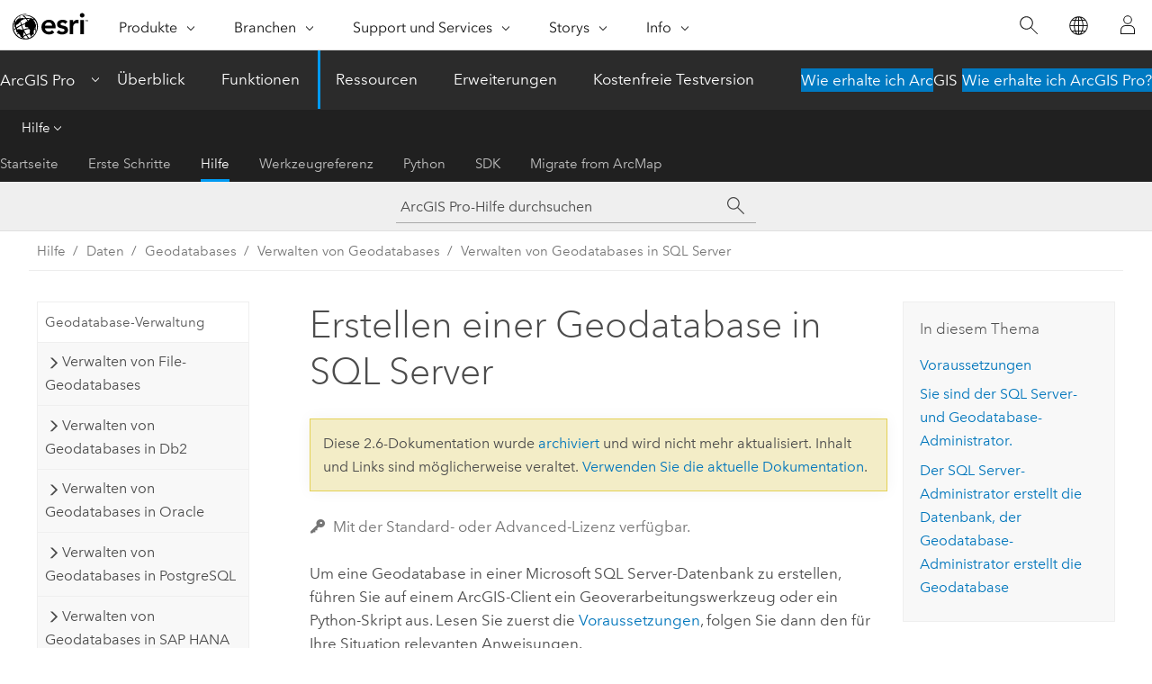

--- FILE ---
content_type: text/html; charset=UTF-8
request_url: https://pro.arcgis.com/de/pro-app/2.6/help/data/geodatabases/manage-sql-server/setup-geodatabase-sqlserver.htm
body_size: 78230
content:


<!DOCTYPE html>
<!--[if lt IE 7]>  <html class="ie lt-ie9 lt-ie8 lt-ie7 ie6" dir="ltr"> <![endif]-->
<!--[if IE 7]>     <html class="ie lt-ie9 lt-ie8 ie7" dir="ltr"> <![endif]-->
<!--[if IE 8]>     <html class="ie lt-ie9 ie8" dir="ltr"> <![endif]-->
<!--[if IE 9]>     <html class="ie ie9" dir="ltr"> <![endif]-->
<!--[if !IE]><!--> <html dir="ltr" lang="de"> <!--<![endif]-->
<head>
<meta name="DuckDuckBot" content="noindex,nofollow">
<meta name="Slurp" content="noindex,nofollow">
<meta name="Applebot" content="noindex,nofollow">
<meta name="facebot" content="noindex,nofollow">
<meta name="Baiduspider" content="noindex,nofollow">
<meta name="Googlebot" content="noindex,nofollow">
<meta name="Bingbot" content="noindex,nofollow">
<link rel="canonical" href="https://pro.arcgis.com/de/pro-app/latest/help/data/geodatabases/manage-sql-server/setup-geodatabase-sqlserver.htm">
    <meta charset="utf-8">
    <title>Erstellen einer Geodatabase in SQL Server&mdash;ArcGIS Pro | Dokumentation</title>
    <meta content="IE=edge,chrome=1" http-equiv="X-UA-Compatible">

    <script>
      var appOverviewURL = "/content/esri-sites/en-us/arcgis/products/arcgis-pro/overview";
    </script>

    <script>
      var docConfig = {
        locale: 'de'
        ,localedir: 'de'
        ,langSelector: ''
        
        ,relativeUrl: false
        

        ,searchformUrl: '/search/'
        ,tertiaryNavIndex: '2'

        
      };
    </script>
	 


    
    <!--[if lt IE 9]>
      <script src="/cdn/js/libs/html5shiv.js" type="text/javascript"></script>
      <script src="/cdn/js/libs/selectivizr-min.js" type="text/javascript"></script>
      <script src="/cdn/js/libs/json2.js" type="text/javascript"></script>
      <script src="/cdn/js/libs/html5shiv-printshiv.js" type="text/javascript" >

    <![endif]-->

     <!--[if lt IE 11]>
    <script>
      $$(document).ready(function(){
        $$(".hideOnIE").hide();
      });
    </script>
    <![endif]-->
	<meta name="viewport" content="width=device-width, user-scalable=no">
	<link href="/assets/img/favicon.ico" rel="shortcut icon" >
	<link href="/assets/css/screen.css" media="screen" rel="stylesheet" type="text/css" />
	<link href="/cdn/calcite/css/documentation.css" media="screen" rel="stylesheet" type="text/css" />
	<link href="/assets/css/print.css" media="print" type="text/css" rel="stylesheet" />

	<!--
	<link href="/assets/css/screen_l10n.css" media="screen" rel="stylesheet" type="text/css" />
	<link href="/assets/css/documentation/base_l10n.css" media="screen" rel="stylesheet" type="text/css" />
	<link href="/assets/css/print_l10n.css" media="print" type="text/css" rel="stylesheet" />
	-->
	<script src="/cdn/js/libs/latest/jquery.latest.min.js" type="text/javascript"></script>
    <script src="/cdn/js/libs/latest/jquery-migrate-latest.min.js" type="text/javascript"></script>
	<script src="/cdn/js/libs/jquery.cookie.js" type="text/javascript"></script>
	<link href="/cdn/css/colorbox.css" media="screen" rel="stylesheet" type="text/css" />
	<link href="/cdn/css/colorbox_l10n.css" media="screen" rel="stylesheet" type="text/css" />
	<script src="/cdn/js/libs/jquery.colorbox-min.js" type="text/javascript"></script>
	<script src="/assets/js/video-init.js" type="text/javascript"></script>
	<script src="/assets/js/sitecfg.js" type="text/javascript"></script>
	
		<script src="/assets/js/signIn.js" type="text/javascript"></script>
	

	<!--- Language Picker -->
	<script src="/assets/js/locale/l10NStrings.js" type="text/javascript"></script>
	
		<script src="/assets/js/locale/langSelector.js" type="text/javascript"></script>
	

	<script src="/assets/js/calcite-web.js" type="text/javascript"></script>



  <!--- search MD -->
    <META name="description" content="Installieren und konfigurieren Sie Microsoft SQL Server, installieren Sie einen ArcGIS-Client und einen SQL Server-Client, und führen Sie ein Geoverarbeitungswerkzeug oder Python-Skript aus, um eine Enterprise-Geodatabase in SQL Server zu erstellen."><META name="last-modified" content="2020-7-31"><META name="product" content="arcgis-pro"><META name="version" content="pro2.6"><META name="search-collection" content="help"><META name="search-category" content="help-general"><META name="subject" content="GEODATA"><META name="sub_category" content="ArcGIS Pro"><META name="content_type" content="Help Topic"><META name="subject_label" content="GEODATEN"><META name="sub_category_label" content="ArcGIS Pro"><META name="content_type_label" content="Hilfethema"><META name="content-language" content="de">
    <!--- search MD -->
      
    <!-- Add in Global Nav -->
    <link rel="stylesheet" href="//webapps-cdn.esri.com/CDN/components/global-nav/css/gn.css" />
    <!--<script src="//webapps-cdn.esri.com/CDN/components/global-nav/test_data.js"></script>-->
    <script src="//webapps-cdn.esri.com/CDN/components/global-nav/js/gn.js"></script>
    <!-- End Add in Global Nav -->

</head>

<!--
      pub: GUID-469FDE52-84CA-48AD-BCE7-59A9DA717630=18
      tpc: GUID-ADCD2394-9E4E-4902-99BF-DBF849C1B7CB=11
      -->


<!-- variable declaration, if any -->

<body class="claro de pro esrilocalnav">
  <!-- Secondary nav -->
  <script>
     insertElem("div", "local-navigation", '<nav id="second-nav" navtype="existingNavigation" domain="'+_esriAEMHost+'" path="'+appOverviewURL+'"></nav>' )
  </script>

  
<!-- End of drawer -->

  
  <div class="wrapper">
      <!--googleoff: all-->


      <div id="skip-to-content">
        <!--googleoff: all-->
        <div class="search">
        <div class="esri-search-box">
          <div class="search-component">
            <form id="helpSearchForm">
              <input class="esri-search-textfield leader" name="q" placeholder="ArcGIS Pro-Hilfe durchsuchen" autocapitalize="off" autocomplete="off" autocorrect="off" spellcheck="false">
  <input type="hidden" name="collection" value="help" />
  <input type="hidden" name="product" value="arcgis-pro" />
  <input type="hidden" name="version" value="pro2.6" />
  <input type="hidden" name="language" value="de" />
  <button class="esri-search-button-submit" type="submit"></button>
            </form>
          </div>
        </div>
      </div>
        <!--googleon: all-->
       
        <!-- content goes here -->
        <div class="grid-container ">
          

            
              
  <!--BREADCRUMB-BEG--><div id="bigmac" class="sticky-breadcrumbs trailer-2" data-spy="affix" data-offset-top="180"> </div><!--BREADCRUMB-END-->
  <!--googleoff: all-->
    <div class="column-5 tablet-column-12 trailer-2 ">
      <aside class="js-accordion accordion reference-index" aria-live="polite" role="tablist">
        <div></div>
      </aside>

      <div class="js-sticky scroll-show tablet-hide leader-1 back-to-top" data-top="0" style="top: 0px;">
        <a href="#" class="btn btn-fill btn-clear">Nach oben</a>
      </div>
    </div>
  <!--googleon: all-->
  
            
            
            
	
		<div class="column-13  pre-1 content-section">
	
		<header class="trailer-1"><h1>Erstellen einer Geodatabase in SQL Server</h1></header>

		 
	<!--googleoff: all-->
	
		
				<aside id="main-toc-small" class="js-accordion accordion tablet-show trailer-1">
			      <div class="accordion-section">
			        <h4 class="accordion-title">In diesem Thema</h4>
			        <div class="accordion-content list-plain">
			          <ol class="list-plain pre-0 trailer-0"><li><a href="#ESRI_SECTION1_2DBA1D6E731F43D2B1576DB51C26726C">Voraussetzungen</a></li><li><a href="#GUID-4CA44E01-D866-4561-A2E5-FAD424AD9ECD">Sie sind der <ph translate="no" varid="microsoft_sql_server_short">SQL Server</ph>- und Geodatabase-Administrator.</a></li><li><a href="#ESRI_SECTION1_0CB5A7EBA7EB4F69AA7180F0FA84779E">Der <ph translate="no" varid="microsoft_sql_server_short">SQL Server</ph>-Administrator erstellt die Datenbank, der Geodatabase-Administrator erstellt die Geodatabase</a></li></ol>
			        </div>
			      </div>
			     </aside>
		
    
   <!--googleon: all-->


		<main>
			
	
    	<p class="license icon-ui-key text-light ">Mit der Standard- oder Advanced-Lizenz verfügbar.</p>
    


			
    <p id="GUID-80448393-6C0D-4A09-809A-B37D2315DC51">Um eine Geodatabase in einer <span class="ph">Microsoft SQL Server</span>-Datenbank zu erstellen, führen Sie auf einem ArcGIS-Client ein Geoverarbeitungswerkzeug oder ein Python-Skript aus. Lesen Sie zuerst die <a class="xref xref" href="/de/pro-app/2.6/help/data/geodatabases/manage-sql-server/setup-geodatabase-sqlserver.htm#ESRI_SECTION1_2DBA1D6E731F43D2B1576DB51C26726C">Voraussetzungen</a>, folgen Sie dann den für Ihre Situation relevanten Anweisungen.</p>        <section class="section1 padded-anchor" id="ESRI_SECTION1_2DBA1D6E731F43D2B1576DB51C26726C" purpose="section1"><h2>Voraussetzungen</h2><p id="GUID-F8FA27F6-80EF-4AFF-AE6E-0D7DC80D3187">Um eine <span class="ph">SQL Server</span>-Geodatabase zu erstellen, gehen Sie wie folgt vor:<ol class="list-numbered" purpose="ol" id="OL_74CAE84618274CB9B77AA049D955811B"><li purpose="li" id="LI_7CAEF351A3984642BA5C7442ADD9EB32"><a class="xref xref" esrisubtype="extrel" hrefpfx="/de/pro-app/2.6/help/data" href="/de/pro-app/2.6/help/data/databases/database-requirements-sqlserver.htm">Prüfen Sie, ob die gewünschten ArcGIS-, <span class="ph">SQL Server</span>- und Betriebssystemkombinationen kompatibel sind</a>.</li><li purpose="li" id="LI_823E9F98CA5D49869E670AC66D53C5E0">Laden Sie den <span class="ph">SQL Server</span>-ODBC-Client herunter, der zum Herstellen einer Verbindung mit der Version von <span class="ph">SQL Server</span> erforderlich ist, die Sie zum Speichern der Geodatabase verwenden möchten.</li><li purpose="li" id="LI_A1605F21FF4F49C3830342B39D35F664">Rufen Sie eine <span class="ph">ArcGIS Server</span>-Keycode-Datei ab, und legen Sie sie an einem Speicherort ab, auf den Sie über den ArcGIS-Client zugreifen können, den Sie zum Erstellen der Geodatabase verwenden möchten.</li><li purpose="li" id="LI_79B16AFF440242DB83F03380FDDD7B5D">Bestimmen Sie, wer die Geodatabase erstellen soll. Dies hat Einfluss darauf, wer die Datenbank erstellt. Legen Sie zudem fest, mit welchem Werkzeug Sie die Geodatabase erstellen möchten. Befolgen Sie die Anweisungen, die für Ihre Situation gelten:<ul purpose="ul" id="UL_E0C39B8651D04071B80FCA46E018EA3E">      <li purpose="li" id="LI_99972949D6784C51B8710C8EF6D87170">        <a class="xref xref" href="/de/pro-app/2.6/help/data/geodatabases/manage-sql-server/setup-geodatabase-sqlserver.htm#GUID-4CA44E01-D866-4561-A2E5-FAD424AD9ECD">Sie sind der <span class="ph">SQL Server</span>- und Geodatabase-Administrator.</a></li>      <li purpose="li" id="LI_43E6BDAFEE4645DBB51D5E2833E4B858">        <a class="xref xref" href="/de/pro-app/2.6/help/data/geodatabases/manage-sql-server/setup-geodatabase-sqlserver.htm#ESRI_SECTION1_0CB5A7EBA7EB4F69AA7180F0FA84779E">Der <span class="ph">SQL Server</span>-Administrator erstellt die Datenbank, der Geodatabase-Administrator erstellt die Geodatabase</a>.</li>    </ul></li></ol></p></section><section class="section1 padded-anchor" id="GUID-4CA44E01-D866-4561-A2E5-FAD424AD9ECD" purpose="section1"><h2>Sie sind der <span class="ph">SQL Server</span>- und Geodatabase-Administrator.</h2><p id="GUID-5D6AEF3E-3FE0-4F6F-9062-33A9960DF6A8">Wenn Sie sowohl Datenbank-Administrator als auch Geodatabase-Administrator sind und deshalb das Kennwort für beide Anmeldenamen kennen, können Sie mit dem Geoverarbeitungswerkzeug oder Python-Skript <span purpose="gptoolref"><a class="xref xref" esrisubtype="extrel" hrefpfx="/de/pro-app/2.6/tool-reference" href="/de/pro-app/2.6/tool-reference/data-management/create-enterprise-geodatabase.htm">Enterprise-Geodatabase erstellen</a></span> eine Geodatabase in einer <span class="ph">SQL Server</span>-Datenbank erstellen.</p><p id="GUID-9DAAFC8B-ABE0-40EF-9B01-E50AB7F81A43">Mit dem Werkzeug <span purpose="gptoolref">Enterprise-Geodatabase erstellen</span> ist die Einrichtung einer Geodatabase völlig unkompliziert, da damit die Datenbankobjekte erstellt und die erforderlichen Berechtigungen für Sie gewährt werden. Dazu werden die folgenden Standardeinstellungen verwendet und die folgenden Datenbankobjekte erstellt:</p><ul purpose="ul" id="UL_ADAB8B4F57164FFFB9E43A856CFA2825">        <li purpose="li" id="LI_18EECDE9B2614D6C8FCA3BB0B6799B38">Die Datenbanktabellen (<span class="usertext">MDF</span> und <span class="usertext">LDF</span>) werden im <span class="ph">SQL Server</span>-Standardverzeichnis auf dem Server erstellt.</li>        <li purpose="li" id="LI_78386E9703344956AAB4F132BD79FF50">Dabei werden die <span class="ph">SQL Server</span>-Datenbankoptionen "READ_COMMITTED_SNAPSHOT" und "ALLOW_SNAPSHOT_ISOLATION" auf "ON" eingestellt.</li>        <li purpose="li" id="LI_F536AB0C14554FFABAB7F7774FA5C0D1">Die Größe entspricht der standardmäßigen Größe für Datenbankdateien, die Sie für die <span class="ph">SQL Server</span>-Modelldatenbank definiert haben, bzw. 500 MB für die <span class="usertext">MDF</span>-Datei und 125 MB für die <span class="usertext">LDF</span>-Datei, je nachdem, welcher Wert größer ist.</li>        <li purpose="li" id="LI_FC612DF575D142C19C14781ADA9FE236">Wenn Sie in einem Schema namens "sde" eine Geodatabase erstellen, erzeugt das Werkzeug in der <span class="ph">SQL Server</span>-Instanz eine Anmeldung "sde" mit Datenbankauthentifizierung und in der Datenbank einen Benutzer "sde", der der Anmeldung "sde" zugeordnet wird. Außerdem erstellt das Werkzeug ein Schema "sde" in der Datenbank und gewährt SDE-Benutzerberechtigungen zum Erstellen von Geodatabases und zum Beenden von Verbindungen mit der <span class="ph">SQL Server</span>-Instanz. </li>        <li purpose="li" id="LI_5B636EA0A86B495E9E4D5090F03BE683">Die Geodatabase-Objekte werden innerhalb der <span class="ph">SQL Server</span>-Instanz erstellt.</li>      </ul><p id="GUID-B661D18A-2EEA-4B5F-9509-028CF4A6FC81">Bevor Sie das Werkzeug oder Skript zum Erstellen einer Geodatabase ausführen, müssen Sie eine <span class="ph">SQL Server</span>-Instanz installieren und konfigurieren.</p><section class="section2 padded-anchor" id="ESRI_SECTION2_B2BEE4E11807478A8E7E6E08B4FA6A03" purpose="section2"><h3>Installieren und Konfigurieren von <span class="ph">SQL Server</span></h3><p id="GUID-086A5106-5CA6-4848-B470-938A387E01E1">Bevor Sie eine Geodatabase erstellen, muss <span class="ph">SQL Server</span> installiert und die Instanz konfiguriert werden. Die spezifische Konfiguration der Instanz hängt von den individuellen Anforderungen Ihrer Organisation ab. Beachten Sie jedoch, dass für die <span class="ph">SQL Server</span>-Instanz eine Sortierung verwendet werden muss, bei der nicht zwischen Groß- und Kleinschreibung unterschieden wird.</p><p id="GUID-2524F2C4-FAF5-4157-BDA2-00113D9FD777"> Sie müssen nach der Installation von <span class="ph">SQL Server</span> (durch Sie oder die IT-Abteilung) das Annehmen von Remote-Verbindungen in der <span class="ph">SQL Server</span>-Instanz konfigurieren. Standardmäßig sind Remote-Verbindungen nicht aktiviert.</p><p id="GUID-BA550D69-C4D6-4F11-B235-AE23F12D6CC4">          Informationen zur Installation und Konfiguration von <span class="ph">Microsoft</span> finden Sie in der <span class="ph">SQL Server</span>-Dokumentation.</p><p id="GUID-524AC5CC-678A-4CEB-B416-4CA809214D23">Installieren Sie nach der Installation und Konfiguration von <span class="ph">SQL Server</span> die ArcGIS- und <span class="ph">SQL Server</span>-Clients.</p></section><section class="section2 padded-anchor" id="ESRI_SECTION2_6C310545F6A446C9B89327B54FD92E5F" purpose="section2"><h3>Installieren von Clients</h3><p id="GUID-612BCF11-9765-406C-889F-CECF427BD5BD">Sie können <span class="ph">ArcGIS Desktop</span> (<span class="ph">Desktop Standard</span> oder <span class="ph">Desktop Advanced</span>), <span class="ph">ArcGIS Engine</span> mit der Erweiterung "Geodatabase" oder <span class="ph">ArcGIS Server</span> (Enterprise Edition) installieren und ein Python-Skript über eine dieser Anwendungen ausführen, um eine Geodatabase zu erstellen. Wenn Sie das Geoverarbeitungswerkzeug <span purpose="gptoolref">Enterprise-Geodatabase erstellen</span> anstelle eines Skripts ausführen möchten, installieren Sie <span class="ph">ArcGIS Desktop</span>.<div class="panel trailer-1 note" id="GUID-E176FD33-0E13-4F27-8F14-AFBF829A0BC7"><h5 class="icon-ui-comment trailer-0">Hinweis:</h5><p id="GUID-4A5A7025-657B-4A12-AD8C-0BB917298363">Sie benötigen eine <span class="ph">ArcGIS Server</span>-Schlüsselcodedatei (Enterprise Edition), um Ihre Geodatabase im nächsten Abschnitt zu autorisieren. Auch wenn Sie zum Erstellen der Geodatabase kein Python-Skript von einem <span class="ph">ArcGIS Server</span>-Computer ausführen, müssen Sie <span class="ph">ArcGIS Server</span> installieren und autorisieren, um die Schlüsselcodedatei abzurufen. Möglicherweise müssen Sie die Schlüsselcodedatei vom <span class="ph">ArcGIS Server</span>-Computer an einen Speicherort kopieren, auf den das Geoverarbeitungswerkzeug <span purpose="gptoolref">Enterprise-Geodatabase erstellen</span> zugreifen kann.</p></div></p><p id="GUID-B11B8F73-4ED5-4C1F-A285-7BB5EB098813">In den meisten Fällen wird der ArcGIS-Client auf einem anderen Computer als <span class="ph">SQL Server</span> installiert. Deshalb muss auf dem ArcGIS-Client-Computer ein unterstützter <span class="ph">SQL Server</span> Client installiert sein, damit eine Verbindung mit der Datenbank hergestellt werden kann. Lesen Sie die <a class="xref xref" esrisubtype="extrel" hrefpfx="/de/pro-app/2.6/help/data" href="/de/pro-app/2.6/help/data/databases/database-requirements-sqlserver.htm#ESRI_SECTION1_B75DB4BEF4BF40348621F378FB8F9FD8">ArcGIS-Systemanforderungen für <span class="ph">SQL Server</span></a>, um festzustellen, welche <span class="ph">SQL Server</span>-Clientversion Sie installieren sollten, um die Verbindung zur verwendeten <span class="ph">SQL Server</span>-Version herzustellen.</p><p id="GUID-AA1DF090-03B2-4BD4-9805-E9C67615AF2C">Um eine Verbindung zu <span class="ph">SQL Server</span> auf einem <span class="ph">Microsoft Windows</span>-Computer herzustellen, können Sie den <span class="ph">SQL Server</span>-Client von <span class="ph"><a target="_blank" class="xref xref" href="https://my.esri.com/">My Esri</a></span> oder über das <span class="ph">Microsoft</span> Download Center herunterladen. Um eine Verbindung zu <span class="ph">SQL Server</span> auf einem <span class="ph">Linux</span>-Computer herzustellen, laden Sie die <span class="ph">SQL Server</span>-Clientdateien aus dem <span class="ph">Microsoft</span> Download Center herunter. Befolgen Sie die Anweisungen von <span class="ph">Microsoft</span> für die Installation des <span class="ph">SQL Server</span> Client auf Ihrem Client-Computer.</p><section class="wfsteps padded-anchor" purpose="wfsteps"><section class="context padded-anchor" id="ESRI_CONTEXT_346556D200684881935887B98562AE41" purpose="context"><p id="GUID-7C1463AF-2947-45E5-94AF-3167861FC61B">Führen Sie die folgenden Schritte aus, um den Client zu installieren und zu konfigurieren, den Sie zum Erstellen der Geodatabase benötigen. Wenn Sie nicht berechtigt sind, Software zu installieren, müssen Sie diese Schritte von der IT-Abteilung durchführen lassen.</p></section><div class="steps" id="ESRI_STEPS_DE422F111005476F8681903A370C1FD7"><ol class="list-numbered" purpose="ol">            <li purpose="step" id="ESRI_STEP_96A7A24AFCEF4702B9D96502D5022E5E">              <span purpose="cmd" id="GUID-DBEF53A2-149B-42A5-A240-FFDBE7F954E0">Installieren Sie den ArcGIS-Client, den Sie für die Erstellung der Geodatabase verwenden möchten.</span>              <div class="info" purpose="info">                <p id="GUID-469105D6-797A-466B-9588-D40296EA4454">Befolgen Sie die Anleitungen, die in den Installationsanweisungen der Software bereitgestellt werden.</p>              </div>            </li>            <li purpose="step" id="ESRI_STEP_5ECB5EF1EF2449FD9D3230AD80488EB0">              <span purpose="cmd" id="GUID-922AD207-E8B2-4979-9E9B-9A74F100808B">Installieren Sie einen <span class="ph">SQL Server</span> Client auf dem ArcGIS-Client-Computer.</span>              <div class="info" purpose="info">                <p id="GUID-8C605CB0-2F10-4511-9730-D6AA9B780FDC">Wenn Sie den <span class="ph">SQL Server</span> Client auf einem 64-Bit-Betriebssystem installieren, verwenden Sie die ausführbare Datei für 64-Bit <span class="ph">SQL Server</span> Client. Diese ausführbare Datei installiert sowohl den 32- als auch den 64-Bit-Client und ermöglicht somit die Verwendung mit 32- und 64-Bit-Anwendungen wie <span class="ph">ArcMap</span> und 64-Bit-ArcGIS-Anwendungen wie <span class="ph">ArcGIS Server</span> oder <span class="ph">ArcGIS Pro</span>. Wenn Sie <span class="ph">SQL Server</span> Client mit 32 Bit auf einem 64-Bit-Betriebssystem ausführen, schlägt die Installation fehl.</p>              </div>            </li>          </ol></div><section class="postreq padded-anchor" id="ESRI_POSTREQ_09861860CFBE49B381D15BBBF5413628" purpose="postreq">            <p id="GUID-9FA7FAF6-0791-4320-8CFB-99FF25595CAA">Jetzt können Sie eine Geodatabase erstellen.</p>          </section></section></section><section class="section2 padded-anchor" id="ESRI_SECTION2_B51D2D122E224061BF5D658A945CFE91" purpose="section2"><h3>Eine Geodatabase erstellen</h3><p id="GUID-9CF2D272-0633-4011-B7A5-DBC686E53CD1">Sie können entweder das Werkzeug <span purpose="gptoolref">Enterprise-Geodatabase erstellen</span> von <span class="ph">ArcGIS Desktop</span> (Standard oder Advanced) oder ein Python-Skript von einem <span class="ph">ArcGIS Desktop</span> (Standard oder Advanced)-, <span class="ph">ArcGIS Server</span>- oder <span class="ph">ArcGIS Engine</span>-Client ausführen, um eine Datenbank und Geodatabase zu erstellen.</p><section class="section3 padded-anchor" id="ESRI_SECTION3_39C288641D404BC2A4AB5613A5174AE7" purpose="section3"><h4>Ausführen des Werkzeugs "<span purpose="gptoolref">Enterprise-Geodatabase erstellen</span>"</h4><p id="GUID-A605FE45-4E27-40BC-B07B-A604652A302D">Wenn Sie Zugriff auf <span class="ph">ArcGIS Desktop</span> haben, können Sie ein Geoverarbeitungswerkzeug ausführen, um die Geodatabase zu erstellen.</p><section class="wfsteps padded-anchor" purpose="wfsteps"><section class="context padded-anchor" id="ESRI_CONTEXT_D3944E249CB64EFEA14B6E57E3FCBE0B" purpose="context"><p id="GUID-60D51C98-4021-4C7F-8094-C487E7AC5F43">Führen Sie die folgenden Schritte aus, um eine Geodatabase mithilfe des Werkzeugs <span purpose="gptoolref">Enterprise-Geodatabase erstellen</span> in <span class="ph">ArcGIS Pro</span> zu erstellen.</p></section><div class="steps" id="ESRI_STEPS_9C48A8301F914A16BDC0C867B1C5813B"><ol class="list-numbered" purpose="ol">              <li purpose="step" id="ESRI_STEP_E8AD577D65174C94AC3A406A87FEEDE0">                <span purpose="cmd" id="GUID-CCA0724E-A2CA-4FD9-BC0C-17DDDC00033C">Starten Sie <span class="ph">ArcGIS Pro</span>.</span>              </li>              <li purpose="step" id="ESRI_STEP_01FE88B798A64C30A6A0B6A744FC0AAE">                <span purpose="cmd" id="GUID-89EDAE1E-EB8B-49E8-A1C5-C7BBB4A92586">Öffnen Sie das Werkzeug <span purpose="gptoolref">Enterprise-Geodatabase erstellen</span>.</span>                <div class="info" purpose="info">                  <p id="GUID-E8F852F8-EC38-4DB5-8A15-2BD038A41C1D">Sie können dieses Werkzeug suchen oder zu diesem Werkzeug navigieren, das sich in der Toolbox "Data Management" im Toolset "Geodatabase-Verwaltung" befindet.</p>                </div>              </li>              <li purpose="step" id="ESRI_STEP_54C885F6C6CA4F68BF475648DDDF8D3D">                <span purpose="cmd" id="GUID-ABBBBF94-D9E3-4E8C-B1F9-8B89948AC4FE">Wählen Sie aus der Dropdown-Liste <span class="uicontrol">Datenbankplattform</span> den Eintrag <span class="uicontrol">SQL Server</span> aus.</span>              </li>              <li purpose="step" id="ESRI_STEP_210E0F57B6D144C8AD741B73C08207AA">                <span purpose="cmd" id="GUID-D9E8BCBD-0D91-4642-86C7-B7A1107BF86A">Geben Sie im Textfeld <span class="uicontrol">Instanz</span> den Namen der <span class="ph">SQL Server</span>-Instanz ein, mit der Sie eine Verbindung herstellen möchten.</span>              </li>              <li purpose="step" id="ESRI_STEP_EC8E6463EFA04D1FBD7C1C9BEB418FDF">                <span purpose="cmd" id="GUID-62C7D02B-0DC1-4D3C-AF10-7488CC93D3C4">Geben Sie im Textfeld <span class="uicontrol">Datenbank</span> den Namen der Datenbank ein, in der die Geodatabase gespeichert werden soll.</span>                <div class="info" purpose="info">                  <p id="GUID-1AFBE496-B5DE-4B17-BFA7-E14E8639F6F1">Sollte noch keine Datenbank mit diesem Namen in der <span class="ph">SQL Server</span>-Instanz vorhanden sein, wird sie erstellt. Ist die Datenbank vorhanden, wird sie zum Speichern der Geodatabase verwendet.</p>                </div>              </li>              <li purpose="step" id="ESRI_STEP_89BD2DA86E064D12AA21D4C1FBAF7689">                <span purpose="cmd" id="GUID-54970837-289E-408D-9409-4AB142F97C6D">Stellen Sie eine Verbindung mit <span class="ph">SQL Server</span> als Systemadministrator her. Verwenden Sie entweder die Betriebssystemauthentifizierung, die Mitglied der festgelegten Serverrolle "sysadmin" in <span class="ph">SQL Server</span> ist, oder durch die Eingabe eines Datenbankbenutzernamens und -kennworts für einen sysadmin-Benutzer.</span>                <ul purpose="choices" id="ESRI_CHOICES_3B4BA44A703D4522B8AA1139B5B69EBF">                  <li purpose="choice" id="ESRI_CHOICE_8DFB6419887947B3A13976CC434E91B3">Um sich mit einer sysadmin-Betriebssystemauthentifizierung anmelden zu können, müssen Sie <span class="uicontrol">Betriebssystemauthentifizierung</span> aktivieren. Sie müssen mit dem richtigen Anmeldenamen bei <span class="ph">Windows</span> angemeldet sein, um diese Option zu verwenden.</li>                  <li purpose="choice" id="ESRI_CHOICE_D27C532E348B4305A0D8B87D9DF0D0D8">Um sich als sysadmin anzumelden, geben Sie den Benutzernamen "sysadmin" in das Textfeld <span class="uicontrol">Datenbankadministrator</span> und das entsprechende Kennwort in das Textfeld <span class="uicontrol">Datenbankadministratorkennwort</span> ein.</li>                </ul>              </li>              <li purpose="step" id="ESRI_STEP_E7276D2599EB4DDA89A355CE51E3F3A9">                <span purpose="cmd" id="GUID-F36FBD3E-EAD3-4AEE-9EDC-C7D872FF0E5E">Wählen Sie das Schema aus, das die Geodatabase enthält.</span>                <ul purpose="choices" id="ESRI_CHOICES_E28E4D558D4D4698B5045767A6AAE697">                  <li purpose="choice" id="ESRI_CHOICE_D8689F2C5874417DAFA84A0E215E4C30">Wenn Sie einen Benutzer mit dem Namen "sde" als Geodatabase-Administrator auswählen und die Geodatabase im Schema des SDE-Benutzers speichern möchten, aktivieren Sie die Option <span class="uicontrol">SDE-Schema</span>.</li>                  <li purpose="choice" id="ESRI_CHOICE_1FA67FFA302D4ED089ADDEEFCC01A9A6">Wenn Sie den DBO-Benutzer als Geodatabase-Administrator auswählen und die Geodatabase in einem DBO-Schema speichern möchten, deaktivieren Sie die Option <span class="uicontrol">SDE-Schema</span>.</li>                </ul>                <div class="info" purpose="info">                  <p id="GUID-9E4C0DEE-8DD1-4262-81E9-D2CCC17B4471">Weitere Informationen zum Speichern der Geodatabase im Schema "sde" oder "dbo" finden Sie unter <a class="xref xref" href="/de/pro-app/2.6/help/data/geodatabases/manage-sql-server/comparison-geodatabase-owners-sqlserver.htm">Ein Vergleich von Windows- und Datenbankauthentifizierung in <span class="ph">SQL Server</span></a>.</p>                </div>              </li>              <div class="stepinfo" purpose="stepinfo">                <p id="GUID-0CBBFFB1-9FE2-47C3-AD85-D891EB9D2C63">Wenn Sie ein SDE-Schema auswählen, enthält das Textfeld <span class="uicontrol">Geodatabase-Administrator</span> bereits den Namen "sde". Wenn kein Benutzer mit diesem Namen vorhanden ist, erstellt das Werkzeug diesen Benutzer und das entsprechende Schema und weist dem Benutzer die zum Erstellen einer Geodatabase erforderlichen Berechtigungen zu.</p>                <p id="GUID-E77E1F04-D200-4034-9FB1-5CB5392863CD">Wenn Sie die Datenbankauthentifizierung und ein DBO-Schema zum Speichern der Geodatabase verwenden, geben Sie den Namen des DBO-Benutzers der <span class="ph">SQL Server</span>-Instanz in das Textfeld <span class="uicontrol">Geodatabase-Administrator</span> ein.</p>                <p id="GUID-170957C2-42EF-4A20-AB03-86C3FBF127AF">Wenn Sie mithilfe der Betriebssystemauthentifizierung eine Verbindung mit der Datenbank herstellen, muss der aktuelle Anmeldename Bestandteil der festgelegten Serverrolle "sysadmin" in der <span class="ph">SQL Server</span>-Instanz sein, um eine DBO-Schema-Geodatabase erstellen zu können.</p>              </div>              <li purpose="step" id="ESRI_STEP_EB67B5652A9A4DA4A5C2F8997F98F605">                <span purpose="cmd" id="GUID-ED74338C-5A38-43E3-B98C-D1AF37D3BDE7">Geben Sie ein Kennwort für den Geodatabase-Administrator in das Textfeld <span class="uicontrol">Geodatabase-Administratorkennwort</span> ein.</span>                <div class="info" purpose="info">                  <p id="GUID-7432D09A-3FAB-4349-B256-7298706C1EB2">Wenn der von Ihnen angegebene Geodatabase-Administrator bereits in der Datenbank vorhanden ist, müssen Sie das richtige Kennwort für den vorhandenen Benutzer eingeben. Das Kennwort kann nicht mit diesem Werkzeug geändert werden.</p>                </div>              </li>              <li purpose="step" id="ESRI_STEP_41209FBECBA847D593FECD4FA1475A3D">                <span purpose="cmd" id="GUID-4E6ED5BD-5593-43A5-9C1E-83A2838CB4CE">Um eine <span class="uicontrol">Autorisierungsdatei</span> anzugeben, wechseln Sie zu der Schlüsselcodedatei, die bei der Autorisierung von <span class="ph">ArcGIS Server</span> (Enterprise Edition) erstellt wurde, und wählen Sie diese aus.</span>                <div class="info" purpose="info">                  <p id="GUID-21385866-78F2-40FD-9F36-E695C28B13E4">Diese Datei wird im Ordner <span class="usertext">\\Program Files\ESRI\License&lt;release#&gt;\sysgen</span> auf <span class="ph">Windows</span>- und im Ordner <span class="usertext">/arcgis/server/framework/runtime/.wine/drive_c/Program Files/ESRI/License&lt;release#&gt;/sysgen</span> auf <span class="ph">Linux</span>-Servern erstellt. Kopieren Sie die Schlüsselcodedatei an einen Speicherort, auf den Sie mit dem Werkzeug <span purpose="gptoolref">Enterprise-Geodatabase erstellen</span> zugreifen können. Autorisieren Sie <span class="ph">ArcGIS Server</span> jetzt, um diese Datei zu erstellen, sofern Sie dies nicht bereits getan haben.</p>                </div>              </li>              <li purpose="step" id="ESRI_STEP_06E77363210048948854307E834013F9">                <span purpose="cmd" id="GUID-238BC02B-3724-4746-8690-CBA8A131539D">Klicken Sie auf <span class="uicontrol">Ausführen</span>.</span>              </li>            </ol></div><section class="result padded-anchor" id="ESRI_RESULT_8AC05D32E2A3429294EE2C69A5EE9202" purpose="result">              <p id="GUID-3450D160-67BE-4407-8A94-2837295F84E1">Im <span class="ph">SQL Server</span>-Standardverzeichnis werden eine Datenbank und Protokolldateien erstellt, sofern Sie keine vorhandene Datenbank angegeben haben. Es wird eine Geodatabase in der Datenbank erstellt. Wenn Sie eine SDE-Schema-Geodatabase ausgewählt haben, werden eine Anmeldung "sde" mit Datenbankauthentifizierung, ein Datenbankbenutzer und ein Schema erstellt.</p>              <p id="GUID-566F2F9E-F7D1-43ED-B391-C23610EFCBBE">Meldungen im Zusammenhang mit der Geodatabase-Erstellung werden in der Datei <span class="usertext">sde_setup.log</span> gespeichert, die in dem Verzeichnis erstellt wurde, das für die Variable "%TEMP%" auf dem Computer angegeben wurde, auf dem das Werkzeug ausgeführt wird. Falls Sie Probleme beim Erstellen einer Geodatabase haben, überprüfen Sie diese Datei, um das Problem zu beheben.</p>            </section><section class="postreq padded-anchor" id="ESRI_POSTREQ_92E5224F85B94EF9ABD03DA698B5CE4E" purpose="postreq">              <p id="GUID-0CC0C326-9367-4BFD-8317-2CDEEABDA268">Als Nächstes können Sie <a class="xref xref" href="/de/pro-app/2.6/help/data/geodatabases/manage-sql-server/add-users-sqlserver.htm">einen Benutzer erstellen, der Daten in die Geodatabase laden kann</a>.</p>            </section></section></section><section class="section3 padded-anchor" id="ESRI_SECTION3_0F2E0055A1CE456087225242F626BE5B" purpose="section3"><h4>Ausführen eines Python-Skripts</h4><p id="GUID-53E3AEB9-E500-431E-96B1-588CB36BCDD8">Sie können das hier verfügbare Skript kopieren, speichern und ausführen, um eine Geodatabase über <span class="ph">ArcGIS Desktop</span> (Standard oder Advanced), <span class="ph">ArcGIS Server</span> (Standard oder Advanced) oder <span class="ph">ArcGIS Engine</span> (mit der Erweiterung "Geodatabase") zu erstellen.</p><section class="wfsteps padded-anchor" purpose="wfsteps"><div class="steps" id="ESRI_STEPS_9C5A6E8E1E2E4B5E8FA13518A20D7BE8"><ol class="list-numbered" purpose="ol">              <li purpose="step" id="ESRI_STEP_BFA0F26E932F4E21A9968DB0B861322A">                <span purpose="cmd" id="GUID-9DE3B839-DAEA-4878-845F-7EA6F515BBC0">Erstellen Sie eine Textdatei auf einem ArcGIS-Client-Computer, und kopieren Sie das folgende Skript in die Datei.</span>                <div class="stepexample" purpose="stepexample">                  <section class="codeblock padded-anchor" purpose="codeblock">                    <div class="codeblockbody"><pre><code class="python">&quot;&quot;&quot;
Name: create_enterprise_gdb.py
Description: Provide connection information to a DBMS instance and create an enterprise geodatabase.
Type  create_enterprise_gdb.py -h or create_enterprise_gdb.py --help for usage
&quot;&quot;&quot;

# Import system modules
import arcpy
import os
import optparse
import sys


# Define usage and version
parser = optparse.OptionParser(usage = &quot;usage: %prog [Options]&quot;, version=&quot;%prog 1.0 for &quot; + arcpy.GetInstallInfo()['Version'] )

#Define help and options
parser.add_option (&quot;--DBMS&quot;, dest=&quot;Database_type&quot;, type=&quot;choice&quot;, choices=['SQL_SERVER', 'ORACLE', 'POSTGRESQL', ''], default=&quot;&quot;, help=&quot;Type of enterprise DBMS:  SQL_SERVER, ORACLE, or POSTGRESQL.&quot;)                   
parser.add_option (&quot;-i&quot;, dest=&quot;Instance&quot;, type=&quot;string&quot;, default=&quot;&quot;, help=&quot;DBMS instance name&quot;)
parser.add_option (&quot;-D&quot;, dest=&quot;Database&quot;, type=&quot;string&quot;, default=&quot;none&quot;, help=&quot;Database name:  Do not specify for Oracle&quot;)
parser.add_option (&quot;--auth&quot;, dest=&quot;Account_authentication&quot;, type =&quot;choice&quot;, choices=['DATABASE_AUTH', 'OPERATING_SYSTEM_AUTH'], default='DATABASE_AUTH', help=&quot;Authentication type options (case-sensitive):  DATABASE_AUTH, OPERATING_SYSTEM_AUTH.  Default=DATABASE_AUTH&quot;)
parser.add_option (&quot;-U&quot;, dest=&quot;Dbms_admin&quot;, type=&quot;string&quot;, default=&quot;&quot;, help=&quot;DBMS administrator user&quot;)
parser.add_option (&quot;-P&quot;, dest=&quot;Dbms_admin_pwd&quot;, type=&quot;string&quot;, default=&quot;&quot;, help=&quot;DBMS administrator password&quot;)
parser.add_option (&quot;--schema&quot;, dest=&quot;Schema_type&quot;, type=&quot;choice&quot;, choices=['SDE_SCHEMA', 'DBO_SCHEMA'], default=&quot;SDE_SCHEMA&quot;, help=&quot;Schema type  applies to geodatabases in SQL Server only. Type SDE_SCHEMA to create geodatabase in SDE schema or type DBO_SCHEMA to create geodatabase in DBO schema. Default=SDE_SCHEMA&quot;)
parser.add_option (&quot;-u&quot;, dest=&quot;Gdb_admin&quot;, type=&quot;string&quot;, default=&quot;&quot;, help=&quot;Geodatabase administrator user name; Must always be sde for PostgreSQL, sde-schema geodatabases in SQL Server, and sde geodatabase in Oracle&quot;)
parser.add_option (&quot;-p&quot;, dest=&quot;Gdb_admin_pwd&quot;, type=&quot;string&quot;, default=&quot;&quot;, help=&quot;Geodatabase administrator password&quot;)
parser.add_option (&quot;-t&quot;, dest=&quot;Tablespace&quot;, type=&quot;string&quot;, default=&quot;&quot;, help=&quot;Tablespace name; For PostgreSQL, type name of existing tablespace in which to store database. If no tablespace name specified, pg_default is used. For Oracle, type name of existing tablespace, or, if tablespace with specified name does not exist, it will be created and set as the default tablespace for the sde user. If no tablespace name is specified, SDE_TBS tablespace is created and set as sde user default. Tablespace name not supported for SQL Server.&quot;)
parser.add_option (&quot;-l&quot;, dest=&quot;Authorization_file&quot;, type=&quot;string&quot;, default=&quot;&quot;, help=&quot;Full path and name of authorization file; file created when ArcGIS Server Enterprise authorized, and stored in \\Program Files\ESRI\License&lt;release#&gt;\sysgen on Windows or /arcgis/server/framework/runtime/.wine/drive_c/Program Files/ESRI/License&lt;release#&gt;/sysgen on Linux&quot;)
# Check if value entered for option
try:
	(options, args) = parser.parse_args()

	
	#Check if no system arguments (options) entered
	if len(sys.argv) == 1:
		print(&quot;%s: error: %s\n&quot; % (sys.argv[0], &quot;No command options given&quot;))
		parser.print_help()
		sys.exit(3)

	#Usage parameters for spatial database connection
	database_type = options.Database_type.upper()
	instance = options.Instance
	database = options.Database.lower()	
	account_authentication = options.Account_authentication.upper()
	dbms_admin = options.Dbms_admin
	dbms_admin_pwd = options.Dbms_admin_pwd
	schema_type = options.Schema_type.upper()
	gdb_admin = options.Gdb_admin
	gdb_admin_pwd = options.Gdb_admin_pwd	
	tablespace = options.Tablespace
	license = options.Authorization_file

	
	if( database_type ==&quot;&quot;):	
		print(&quot; \n%s: error: \n%s\n&quot; % (sys.argv[0], &quot;DBMS type (--DBMS) must be specified.&quot;))
		parser.print_help()
		sys.exit(3)		
		
	if (license == &quot;&quot;):
		print(&quot; \n%s: error: \n%s\n&quot; % (sys.argv[0], &quot;Authorization file (-l) must be specified.&quot;))
		parser.print_help()
		sys.exit(3)			
	
	if(database_type == &quot;SQL_SERVER&quot;):
		if(schema_type == &quot;SDE_SCHEMA&quot; and gdb_admin.lower() != &quot;sde&quot;):
			print(&quot;\n%s: error: %s\n&quot; % (sys.argv[0], &quot;To create SDE schema on SQL Server, geodatabase administrator must be SDE.&quot;))
			sys.exit(3)
		if (schema_type == &quot;DBO_SCHEMA&quot; and gdb_admin != &quot;&quot;):
			print(&quot;\nWarning: %s\n&quot; % (&quot;Ignoring geodatabase administrator specified when creating DBO schema...&quot;))
		if( account_authentication == &quot;DATABASE_AUTH&quot; and dbms_admin == &quot;&quot;):
			print(&quot;\n%s: error: %s\n&quot; % (sys.argv[0], &quot;DBMS administrator must be specified with database authentication&quot;))
			sys.exit(3)
		if( account_authentication == &quot;OPERATING_SYSTEM_AUTH&quot; and dbms_admin != &quot;&quot;):
			print(&quot;\nWarning: %s\n&quot; % (&quot;Ignoring DBMS administrator specified when using operating system authentication...&quot;))
	else:
		if (schema_type == &quot;DBO_SCHEMA&quot;):
			print(&quot;\nWarning: %s %s, %s\n&quot; % (&quot;Only SDE schema is supported on&quot;, database_type, &quot;switching to SDE schema...&quot; ))
			
		if( gdb_admin.lower() == &quot;&quot;):
			print(&quot;\n%s: error: %s\n&quot; % (sys.argv[0], &quot;Geodatabase administrator must be specified.&quot;))
			sys.exit(3)

		if( gdb_admin.lower() != &quot;sde&quot;):
			if (database_type == &quot;ORACLE&quot;):
				print(&quot;\nGeodatabase admin user is not SDE, creating user schema geodatabase on Oracle...\n&quot;)
			else:
				print(&quot;\n%s: error: %s for %s.\n&quot; % (sys.argv[0], &quot;Geodatabase administrator must be SDE&quot;, database_type))
				sys.exit(3)
			
		if( dbms_admin == &quot;&quot;):
			print(&quot;\n%s: error: %s\n&quot; % (sys.argv[0], &quot;DBMS administrator must be specified!&quot;))
			sys.exit(3)

		if (account_authentication == &quot;OPERATING_SYSTEM_AUTH&quot;):
			print(&quot;Warning: %s %s, %s\n&quot; % (&quot;Only database authentication is supported on&quot;, database_type, &quot;switching to database authentication...&quot; ))

	# Get the current product license
	product_license=arcpy.ProductInfo()
	
	
	# Checks required license level
	if product_license.upper() == &quot;ARCVIEW&quot; or product_license.upper() == 'ENGINE':
		print(&quot;\n&quot; + product_license + &quot; license found!&quot; + &quot; Creating an enterprise geodatabase requires an ArcGIS Desktop Standard or Advanced, ArcGIS Engine with the Geodatabase Update extension, or ArcGIS Server license.&quot;)
		sys.exit(&quot;Re-authorize ArcGIS before creating enterprise geodatabase.&quot;)
	else:
		print(&quot;\n&quot; + product_license + &quot; license available!  Continuing to create...&quot;)
		arcpy.AddMessage(&quot;+++++++++&quot;)
	
	
	try:
		print(&quot;Creating enterprise geodatabase...\n&quot;)
		arcpy.CreateEnterpriseGeodatabase_management(database_platform=database_type,instance_name=instance, database_name=database, account_authentication=account_authentication, database_admin=dbms_admin, database_admin_password=dbms_admin_pwd, sde_schema=schema_type, gdb_admin_name=gdb_admin, gdb_admin_password=gdb_admin_pwd, tablespace_name=tablespace, authorization_file=license)
		for i in range(arcpy.GetMessageCount()):
			arcpy.AddReturnMessage(i)
		arcpy.AddMessage(&quot;+++++++++\n&quot;)
	except:
		for i in range(arcpy.GetMessageCount()):
			arcpy.AddReturnMessage(i)
			
#Check if no value entered for option	
except SystemExit as e:
	if e.code == 2:
		parser.usage = &quot;&quot;
		print(&quot;\n&quot;)
		parser.print_help()   
		parser.exit(2)</code></pre></div>                  </section>                </div>              </li>              <li purpose="step" id="ESRI_STEP_8DCCB4797C3C4E1F9CBAB10E78C420CF">                <span purpose="cmd" id="GUID-3798F93D-2353-4ADE-93B3-831B774B6D64">Speichern Sie die Datei mit der Erweiterung <span class="usertext">.py</span>.</span>              </li>              <li purpose="step" id="ESRI_STEP_2DD6BDAE792F4E848BCAB5342372BF8C">                <span purpose="cmd" id="GUID-F5583D04-1AE8-4641-BE18-3D6002E95D05">Führen Sie das Skript aus, indem Sie für Ihre Site spezifische Optionen und Informationen bereitstellen.</span>                <div class="stepexample" purpose="stepexample">                  <p id="GUID-39A902D7-3345-404B-8CB0-AE26EDE56050">Im folgenden Beispiel wird die Datei "<span class="usertext">create_gdb.py</span>" ausgeführt, um die Datenbank "entgdb" in der <span class="ph">SQL Server</span>-Instanz "porthos\gisprod" zu erstellen. Das Werkzeug wird über die Datenbankauthentifizierung als Benutzer "sa" ausgeführt, und es wird eine Geodatabase im Benutzerschema "sde" erstellt. Im Standardverzeichnis von <span class="ph">ArcGIS Server</span> wird eine Schlüsselcodedatei angegeben, um die Geodatabase zu autorisieren.</p>                  <section class="codeblock padded-anchor" purpose="codeblock">                    <div class="codeblockbody"><pre><code class="text">create_gdb.py --DBMS SQL_SERVER -i porthos\gisprod -D entgdb --auth DATABASE_AUTH 
-U sa -P N0pe3king! --schema SDE_SCHEMA -u sde -p Tgdbst@rtsh3r3 -l '\\Program Files\ESRI\License\sysgen\keycodes'</code></pre></div>                  </section>                  <p id="GUID-3AC05B43-ADF4-40F0-AD6C-8AEA713A7330">In diesem Beispiel wird dasselbe Skript ausgeführt, wobei eine Anmeldung beim Client-Computer mit einem Anmeldenamen, der Mitglied der festgelegten sysadmin-Serverrolle ist, für die Erstellung einer Geodatabase im DBO-Schema besteht:</p>                  <section class="codeblock padded-anchor" purpose="codeblock">                    <div class="codeblockbody"><pre><code class="text">create_gdb.py --DBMS SQL_SERVER -i porthos\gisprod -D entgdb --auth OPERATING_SYSTEM_AUTH 
--schema DBO_SCHEMA -l '\\Program Files\ESRI\License\sysgen\keycodes'</code></pre></div>                  </section>                  <div class="panel trailer-1" id="GUID-1A9A02B4-9488-4EFF-9BC5-88397036430E"><h5 class="icon-ui-description trailer-0">Tipp:</h5><p id="GUID-6CC8D448-E7FD-43C0-B696-F58EBE20A705">Type <span class="usertext">-h</span> or <span class="usertext">--help</span> at the command prompt to get syntax help.</p></div>                </div>              </li>            </ol></div><section class="result padded-anchor" id="ESRI_RESULT_60B8570B4C5E4BEA9D756B278AFB9FD5" purpose="result">              <p id="GUID-7AD7E996-E281-464A-B643-600CAE934A89">Sie verfügen nun über eine Geodatabase in <span class="ph">SQL Server</span>.</p>              <p id="GUID-0728D939-E990-4AB9-8C22-C92D5DF6E02D">Meldungen im Zusammenhang mit der Geodatabase-Erstellung werden in der Datei <span class="usertext">sde_setup.log</span> gespeichert, die in dem Verzeichnis erstellt wurde, das für die Variable "%TEMP%" auf dem Computer angegeben wurde, auf dem das Skript ausgeführt wird. Falls Sie Probleme beim Erstellen einer Geodatabase haben, überprüfen Sie diese Datei, um das Problem zu beheben.</p>            </section><section class="postreq padded-anchor" id="ESRI_POSTREQ_A8A7160551AB4912A98C1639654FED04" purpose="postreq">              <p id="GUID-63E1186A-57C8-4244-BC2C-333C8C1096EB">Als Nächstes können Sie <a class="xref xref" href="/de/pro-app/2.6/help/data/geodatabases/manage-sql-server/add-users-sqlserver.htm">einen Benutzer erstellen, der Daten in die Geodatabase laden kann</a>.</p>            </section></section></section></section></section>    <section class="section1 padded-anchor" id="ESRI_SECTION1_0CB5A7EBA7EB4F69AA7180F0FA84779E" purpose="section1"><h2>Der <span class="ph">SQL Server</span>-Administrator erstellt die Datenbank, der Geodatabase-Administrator erstellt die Geodatabase</h2><p id="GUID-92ADABF8-6A83-4A71-A2FA-ADF30715DFFB"> Wenn die Person, die die Geodatabase erstellt, keinen Zugriff auf das Kennwort des Datenbankadministrators hat, kann der Datenbank-Administrator die Datenbank erstellen und den Anmeldenamen, den Benutzer und das Schema des Geodatabase-Administrators erstellen. Wenn die Geodatabase im SDE-Schema gespeichert werden soll, erstellt der Datenbank-Administrator einen SDE-Anmeldenamen und -benutzer und ein SDE-Schema. Wenn die Geodatabase im DBO-Schema gespeichert werden soll, erstellt der Datenbank-Administrator eine Anmeldung und einen Benutzer und weist den Benutzer dem Besitzer der Datenbank zu. Weitere Informationen zu den Speicheroptionen für Geodatabases finden Sie unter <a class="xref xref" href="/de/pro-app/2.6/help/data/geodatabases/manage-sql-server/comparison-geodatabase-owners-sqlserver.htm">Ein Vergleich von Windows- und Datenbankauthentifizierung in <span class="ph">SQL Server</span></a>.</p><p id="GUID-C9D59777-2C99-414A-8D1B-1790397384E4">Der Geodatabase-Administrator kann als Geodatabase-Administrator eine Verbindung mit der Datenbank herstellen und mit dem Geoverarbeitungswerkzeug <span purpose="gptoolref"><a class="xref xref" esrisubtype="extrel" hrefpfx="/de/pro-app/2.6/tool-reference" href="/de/pro-app/2.6/tool-reference/data-management/enable-enterprise-geodatabase.htm">Enterprise Geodatabase aktivieren</a></span> oder einem Python-Skript eine Geodatabase erstellen.</p><p id="GUID-46C81EAB-247D-4C57-81C0-7F7778C2D64A">Das Werkzeug <span purpose="gptoolref">Enterprise-Geodatabase aktivieren</span> verwendet eine Datenbankverbindungsdatei als Eingabe und erstellt die Geodatabase-Systemtabellen, -sichten, -funktionen und -prozeduren. </p><section class="section2 padded-anchor" id="ESRI_SECTION2_C4F77FCCF32C4A97AD0632620D731D57" purpose="section2"><h3>Installieren und Konfigurieren von <span class="ph">SQL Server</span></h3><p id="GUID-09899A46-D1E7-4211-9200-AA104C2E651F">Bevor der Geodatabase-Administrator eine Geodatabase erstellen kann, muss der <span class="ph">SQL Server</span>-Administrator folgende Aktionen ausführen:<ul purpose="ul" id="UL_B31F3C630DF342C99C4961B99A728E87"><li purpose="li" id="LI_745B4A92230046B9BFFF50A96C8CAF57">Installieren und konfigurieren Sie die <span class="ph">SQL Server</span>-Instanz. Die spezifische Konfiguration der Instanz hängt von den individuellen Anforderungen Ihrer Organisation ab. Überprüfen Sie die <a class="xref xref" esrisubtype="extrel" hrefpfx="/de/pro-app/2.6/help/data" href="/de/pro-app/2.6/help/data/databases/database-requirements-sqlserver.htm">ArcGIS-Systemanforderungen</a>, bevor Sie fortfahren, um sicherzustellen, dass die gewünschten Datenbankmanagementsystem-, ArcGIS- und Hardwarekombinationen unterstützt werden. Stellen Sie nach der Installation von <span class="ph">SQL Server</span> sicher, die Akzeptanz von Remote-Verbindungen in der <span class="ph">SQL Server</span>-Instanz zu konfigurieren. Standardmäßig sind Remote-Verbindungen nicht aktiviert. Informationen zur Installation und Konfiguration von <span class="ph">Microsoft</span> finden Sie in der <span class="ph">SQL Server</span>-Dokumentation.</li><li purpose="li" id="LI_FBD0AFC27EF549648849E7AE6BBE3E64">Erstellen Sie eine Datenbank.</li><li purpose="li" id="LI_D1FF9FA514BD4589A9F93819CEDAD69D">Stellen Sie die <span class="ph">SQL Server</span>-Datenbankoptionen "READ_COMMITTED_SNAPSHOT" und "ALLOW_SNAPSHOT_ISOLATION" auf "ON" ein. Wenn der <span class="ph">SQL Server</span>-Administrator diese Optionen nicht auf "ON" einstellt, dem Geodatabase-Administrator jedoch ALTER-Berechtigungen in der Datenbank erteilt, ändert das Werkzeug <span purpose="gptoolref">Enterprise-Geodatabase aktivieren</span> diese Einstellungen in der Datenbank, wenn es ausgeführt wird. Wenn der <span class="ph">SQL Server</span>-Administrator diese Optionen nicht festlegt und der Geodatabase-Administrator nicht über ausreichende Berechtigungen verfügt, um diese zu ändern, kann die Geodatabase nicht erstellt werden.</li><li purpose="li" id="LI_F6CD67DAFFD34195ACEC9A148428E594">Fügen Sie einen Anmeldenamen hinzu, der einem Datenbankbenutzer mit dem Namen "sde" oder einem Datenbankbenutzer, der Datenbankbesitzer ist, zugeordnet wird, oder erstellen Sie einen solchen Anmeldenamen.</li><li purpose="li" id="LI_47215EFD29764C339F514D2F4B2235C2">Erstellen Sie bei Verwendung einer SDE-Schema-Geodatabase ein Schema mit dem Namen "sde" in der Datenbank. Legen Sie dieses als Standardschema des Benutzers "sde" fest.</li><li purpose="li" id="LI_0EA2898B91D04125BA4FFE7ADFB868E8">Wenn Sie eine SDE-Schema-Geodatabase verwenden, muss der Benutzer "sde" mindestens die folgenden Berechtigungen haben: CREATE FUNCTION, CREATE PROCEDURE, CREATE TABLE und CREATE VIEW. Weitere Berechtigungen finden Sie unter <a class="xref xref" href="/de/pro-app/2.6/help/data/geodatabases/manage-sql-server/privileges-sqlserver.htm#ESRI_SECTION1_48345263705D453984B45C73811C1C56">Berechtigungen für Geodatabases in <span class="ph">SQL Server</span></a>.</li></ul></p></section><section class="section2 padded-anchor" id="ESRI_SECTION2_5EE2AB9539184EC0806A6A4826F368CC" purpose="section2"><h3>Installieren von Clients</h3><p id="GUID-6A4E667D-404F-4F90-B108-A8D5ED367A60">Der Geodatabase-Administrator kann <span class="ph">ArcGIS Desktop</span> (<span class="ph">Desktop Standard</span> oder <span class="ph">Desktop Advanced</span>), <span class="ph">ArcGIS Engine</span> mit der Erweiterung "Geodatabase" oder <span class="ph">ArcGIS Server</span> installieren, um eine Geodatabase durch Ausführung eines Python-Skripts zu erstellen. Wenn Sie das Geoverarbeitungswerkzeug <span purpose="gptoolref">Enterprise-Geodatabase aktivieren</span> anstelle eines Skripts ausführen möchten, installieren Sie <span class="ph">ArcGIS Desktop</span>.<div class="panel trailer-1 note" id="GUID-899E9759-6F9A-40D8-8629-14A407862860"><h5 class="icon-ui-comment trailer-0">Hinweis:</h5><p id="GUID-284FBF30-7DED-4FA4-9A42-FF654013EAFC">Sie benötigen eine <span class="ph">ArcGIS Server</span>-Schlüsselcodedatei (Enterprise Edition), um Ihre Geodatabase im nächsten Abschnitt zu autorisieren. Auch wenn Sie zum Erstellen der Geodatabase kein Python-Skript von einem <span class="ph">ArcGIS Server</span>-Computer ausführen, müssen Sie <span class="ph">ArcGIS Server</span> installieren und autorisieren, um die Schlüsselcodedatei abzurufen. Möglicherweise müssen Sie die Schlüsselcodedatei vom <span class="ph">ArcGIS Server</span>-Computer an einen Speicherort kopieren, auf den das Geoverarbeitungswerkzeug <span purpose="gptoolref">Enterprise-Geodatabase aktivieren</span> zugreifen kann.</p></div></p><p id="GUID-E9EA168F-D4CC-44FF-9D50-9E76A861D87E">In den meisten Fällen wird der ArcGIS-Client auf einem anderen Computer als <span class="ph">SQL Server</span> installiert. Deshalb muss auf dem ArcGIS-Client-Computer ein unterstützter <span class="ph">SQL Server</span> Client installiert sein, damit eine Verbindung mit der Datenbank hergestellt werden kann. Lesen Sie die <a class="xref xref" esrisubtype="extrel" hrefpfx="/de/pro-app/2.6/help/data" href="/de/pro-app/2.6/help/data/databases/database-requirements-sqlserver.htm#ESRI_SECTION1_B75DB4BEF4BF40348621F378FB8F9FD8">ArcGIS-Systemanforderungen für <span class="ph">SQL Server</span></a>, um festzustellen, welche <span class="ph">SQL Server</span>-Clientversion Sie installieren sollten, um die Verbindung zur verwendeten <span class="ph">SQL Server</span>-Version herzustellen.</p><p id="GUID-67C56975-CB4F-4E63-9A8E-E9D9EB6C5F2D">Um eine Verbindung zu <span class="ph">SQL Server</span> auf einem <span class="ph">Microsoft Windows</span>-Computer herzustellen, können Sie den <span class="ph">SQL Server</span>-Client von <span class="ph"><a target="_blank" class="xref xref" href="https://my.esri.com/">My Esri</a></span> oder über das <span class="ph">Microsoft</span> Download Center herunterladen. Um eine Verbindung zu <span class="ph">SQL Server</span> auf einem <span class="ph">Linux</span>-Computer herzustellen, laden Sie die <span class="ph">SQL Server</span>-Clientdateien aus dem <span class="ph">Microsoft</span> Download Center herunter. Befolgen Sie die Anweisungen von <span class="ph">Microsoft</span> für die Installation des <span class="ph">SQL Server</span> Client auf Ihrem Client-Computer.</p><section class="wfsteps padded-anchor" purpose="wfsteps"><div class="steps" id="ESRI_STEPS_F932EAFBAB104021B4CD72E69C8E2092"><ol class="list-numbered" purpose="ol">            <li purpose="step" id="ESRI_STEP_4DEA3FF604784850998CD069168F7870">              <span purpose="cmd" id="GUID-81414D5D-11C5-474D-A7B3-47B00064A5EA">Installieren Sie den ArcGIS-Client, den Sie für die Erstellung der Geodatabase verwenden möchten.</span>              <div class="info" purpose="info">                <p id="GUID-DD03E375-0F31-4A2C-890C-207CF4E12A97">Befolgen Sie die Anleitungen, die in den Installationsanweisungen der Software bereitgestellt werden.</p>              </div>            </li>            <li purpose="step" id="ESRI_STEP_3F6B5EF1BF664D30BF877D6977CAF36F">              <span purpose="cmd" id="GUID-4EE0ED15-C940-429C-A343-46B11E0783ED">Installieren Sie einen <span class="ph">SQL Server</span> Client auf dem ArcGIS-Client-Computer.</span>              <div class="info" purpose="info">                <p id="GUID-08EF88C0-267E-4E71-B4C1-FE24F3AC9430">Wenn Sie den <span class="ph">SQL Server</span> Client auf einem 64-Bit-Betriebssystem installieren, verwenden Sie die ausführbare Datei für den 64-Bit <span class="ph">SQL Server</span> Client. Diese ausführbare Datei installiert sowohl den 32- als auch den 64-Bit-Client und ermöglicht somit die Verwendung mit 32- und 64-Bit-Anwendungen wie <span class="ph">ArcMap</span> und 64-Bit-ArcGIS-Anwendungen wie <span class="ph">ArcGIS Server</span> oder <span class="ph">ArcGIS Pro</span>. Wenn Sie den 32-Bit-<span class="ph">SQL Server</span>-Client auf einem 64-Bit-Betriebssystem ausführen, schlägt die Ausführung fehl.</p>              </div>            </li>          </ol></div><section class="result padded-anchor" id="ESRI_RESULT_6CB445412210448081A447FAED0A9BEE" purpose="result">            <p id="GUID-1BB2A823-2858-40BA-9939-E48C7A95B6AD">Der ArcGIS-Client ist bereit und kann eine Verbindung zur Datenbank herstellen und eine Geodatabase erstellen. Verwenden Sie hierzu eine der Methoden, die im nächsten Abschnitt beschrieben werden.</p>          </section></section></section><section class="section2 padded-anchor" id="ESRI_SECTION2_F50C61ED9A7146E0B83FA555F0DF4A8E" purpose="section2"><h3>Eine Geodatabase erstellen</h3><p id="GUID-E6D837AE-A063-4950-9573-82E17BDF75F5">Der Geodatabase-Administrator kann das Werkzeug <span purpose="gptoolref">Enterprise-Geodatabase aktivieren</span> von <span class="ph">ArcGIS Desktop</span> (Standard oder Advanced) oder ein Python-Skript von einem <span class="ph">ArcGIS Desktop</span> (Standard oder Advanced)-, <span class="ph">ArcGIS Server</span>- oder <span class="ph">ArcGIS Engine</span>-Client (mit der Erweiterung "Geodatabase Update") ausführen, um eine Geodatabase in der vorhandenen Datenbank zu erstellen.</p><section class="section3 padded-anchor" id="ESRI_SECTION3_4743FDCF807E486B9D72937C17C2CE03" purpose="section3"><h4>Ausführen des Werkzeugs "<span purpose="gptoolref">Enterprise-Geodatabase aktivieren</span>"</h4><p id="GUID-BB783671-BC05-4720-9C64-083F351E8E8E">Sie können das Werkzeug <span purpose="gptoolref">Enterprise-Geodatabase aktivieren</span> von <span class="ph">ArcGIS Desktop</span> ausführen, um eine Geodatabase in einer <span class="ph">SQL Server</span>-Datenbank zu erstellen.</p><section class="wfsteps padded-anchor" purpose="wfsteps"><section class="context padded-anchor" id="ESRI_CONTEXT_18F2C9BB7FBD46BC836FA80F7EB80AF1" purpose="context"><p id="GUID-AEA8B238-8408-4385-97EF-FA46D66AFB5E">Führen Sie die folgenden Schritte aus, um eine Geodatabase mithilfe des Werkzeugs <span purpose="gptoolref">Enterprise-Geodatabase aktivieren</span> in <span class="ph">ArcGIS Pro</span> zu erstellen:</p></section><div class="steps" id="ESRI_STEPS_B868A3BD4CCA4E60A019F76B2CC99DFE"><ol class="list-numbered" purpose="ol">              <li purpose="step" id="ESRI_STEP_A7EA96F369D24191A1C9C5D57B49F646">                <span purpose="cmd" id="GUID-B058E7D3-0247-4083-9C67-831B5011EEA6">Starten Sie <span class="ph">ArcGIS Pro</span>.</span>              </li>              <li purpose="step" id="ESRI_STEP_CB7ED667051846728DD4DE03E58CC514">                <span purpose="cmd" id="GUID-994717A7-1A12-4A78-BCC3-CD3108E166AB">                  <a class="xref xref" esrisubtype="extrel" hrefpfx="/de/pro-app/2.6/help/data" href="/de/pro-app/2.6/help/data/databases/database-connections-in-arcgis-pro.htm#ESRI_SECTION2_05FF424250604E5C8F1A93569A30ABE7">Stellen Sie eine Verbindung mit der <span class="ph">SQL Server</span>-Datenbank als Geodatabase-Administrator her</a>.</span>                <div class="info" purpose="info">                  <p id="GUID-60B1E5E6-F5F9-4132-8D2A-AB1E63DC2026">Vergessen Sie nicht, das Kennwort des Benutzers im Dialogfeld <span class="uicontrol">Datenbankverbindung</span> zu speichern.</p>                </div>              </li>              <li purpose="step" id="ESRI_STEP_9D82D8FF55D64F5EA9A805548FE083E3">                <span purpose="cmd" id="GUID-6A688F00-34C3-4B0C-8FEB-6BFD7F05DF3B">Öffnen Sie dass Werkzeug <span purpose="gptoolref">Enterprise-Geodatabase aktivieren</span>.</span>                              </li>              <li purpose="step" id="ESRI_STEP_E14615CADDED424EBD7838B521F7C454"><span purpose="cmd" id="GUID-ED0694C4-701D-4C93-87C8-127F9D74DFCD">Ziehen Sie Ihre neue Datenbankverbindung in das Feld <span class="uicontrol">Eingabe-Datenbankverbindung</span>.</span></li><li purpose="step" id="ESRI_STEP_2A7B0162FF624D37A3C5E1ED3199D882">                <span purpose="cmd" id="GUID-3550EFCD-69EE-4D3D-B577-AE0EB8B5EF04">Navigieren Sie zu der <span class="ph">ArcGIS Server</span>-Autorisierungsdatei, die bei der Autorisierung von <span class="ph">ArcGIS Server</span> erstellt wurde, und geben Sie sie im Feld <span class="uicontrol">Autorisierungsdatei</span> an.</span>                <div class="info" purpose="info">                  <p id="GUID-6806659B-7369-4BC2-87A3-C1CCDE04C73B">Wenn Sie zum Autorisieren von <span class="ph">ArcGIS Server</span> den Assistenten verwenden, wird eine Schlüsselcodedatei auf dem Server erzeugt, auf dem die Software installiert ist. Die Schlüsselcodedatei wird im Ordner <span class="usertext">Program Files\ESRI\License&lt;release&gt;\sysgen</span> auf <span class="ph">Windows</span>-Servern und im Verzeichnis <span class="usertext">/arcgis/server/framework/runtime/.wine/drive_c/Program Files/ESRI/License&lt;release#&gt;/sysgen</span> auf <span class="ph">Linux</span>-Servern erstellt. Kopieren Sie die Schlüsselcodedatei an einen Speicherort, auf den Sie mit dem Werkzeug <span purpose="gptoolref">Enterprise-Geodatabase aktivieren</span> zugreifen können.   Autorisieren Sie ggf. <span class="ph">ArcGIS Server</span>, um diese Datei zu erstellen.</p>                </div>              </li>              <li purpose="step" id="ESRI_STEP_DDA4CA20924844E0931AB120C90670A0">                <span purpose="cmd" id="GUID-EDC77178-3682-4A43-B569-8B51FC7A5F74">Klicken Sie auf <span class="uicontrol">Ausführen</span>.</span>              </li>            </ol></div><section class="result padded-anchor" id="ESRI_RESULT_0ED46A8FAF7B47CDAEC5F44E7B8F8BBE" purpose="result">              <p id="GUID-59C56923-53BB-46A6-A3D8-C2E3497AF734">Es wird eine Geodatabase in der Datenbank erstellt.</p>              <p id="GUID-131D5D91-B016-4AA7-8278-006E09957DAF">Meldungen im Zusammenhang mit der Geodatabase-Erstellung werden in der Datei <span class="usertext">sde_setup.log</span> gespeichert, die in dem Verzeichnis erstellt wurde, das für die Variable "%TEMP%" auf dem Computer angegeben wurde, auf dem das Werkzeug ausgeführt wird. Falls Sie Probleme beim Erstellen einer Geodatabase haben, überprüfen Sie diese Datei, um das Problem zu beheben.</p>            </section><section class="postreq padded-anchor" id="ESRI_POSTREQ_AD4E13B0B6184632A0BD09945298F4CC" purpose="postreq">              <p id="GUID-16E1E7AD-6F31-4F91-BDA3-605C9D38DC18">Als Nächstes kann der Datenbankadministrator <a class="xref xref" href="/de/pro-app/2.6/help/data/geodatabases/manage-sql-server/add-users-sqlserver.htm">einen Benutzer erstellen, der Daten in die Geodatabase laden kann</a>.</p>            </section></section></section><section class="section3 padded-anchor" id="ESRI_SECTION3_4793C4F4D8F14B37A152706603104D08" purpose="section3"><h4>Ausführen eines Python-Skripts</h4><p id="GUID-FEBE6DB1-F54F-499B-8984-52D169B065EB">Wenn Sie die Geodatabase durch das Ausführen eines Skripts von einer <span class="ph">ArcGIS Server</span>-, <span class="ph">ArcGIS Desktop</span> (Standard oder Advanced)- oder <span class="ph">ArcGIS Engine</span>-Installation (mit der Erweiterung "Geodatabase") auf einem <span class="ph">Windows</span>-Computer erstellen möchten, können Sie das hier verfügbare Skript dazu verwenden.</p><section class="wfsteps padded-anchor" purpose="wfsteps"><section class="context padded-anchor" id="ESRI_CONTEXT_E3A3879619CE4AC484E5DEDE0E429304" purpose="context">              <p id="GUID-201287FD-23FA-4DFA-91AB-B28E0A8F3421">Führen Sie die folgenden Schritte aus, um ein Python-Skript zum Erstellen einer Geodatabase in einer vorhandenen <span class="ph">SQL Server</span>-Datenbank zu erstellen:</p>            </section><div class="steps" id="ESRI_STEPS_DA11F4D233774CA9964985C210358482"><ol class="list-numbered" purpose="ol">              <li purpose="step" id="ESRI_STEP_8DDB6D044422454B8EAA01E7826E9F9C">                <span purpose="cmd" id="GUID-FB0F2DB9-4D19-4893-997C-27CA9891C2BB">Erstellen Sie eine Textdatei auf einem ArcGIS-Client-Computer, und kopieren Sie das folgende Skript in die Datei.</span>                <div class="stepexample" purpose="stepexample">                  <p id="GUID-0465E8EE-4AB6-4350-9E69-0BE402DDEE78">                    <section class="codeblock padded-anchor" purpose="codeblock">                      <div class="codeblockbody"><pre><code class="python">&quot;&quot;&quot;
Name: enable_enterprise_gdb.py
Description: Provide connection information to an enterprise database
and enable enterprise geodatabase.
Type enable_enterprise_gdb.py -h or enable_enterprise_gdb.py --help for usage
&quot;&quot;&quot;

# Import system modules
import arcpy, os, optparse, sys


# Define usage and version
parser = optparse.OptionParser(usage = &quot;usage: %prog [Options]&quot;, version=&quot;%prog 1.0 for &quot; + arcpy.GetInstallInfo()['Version'] )

#Define help and options
parser.add_option (&quot;--DBMS&quot;, dest=&quot;Database_type&quot;, type=&quot;choice&quot;, choices=['SQL_SERVER', 'ORACLE', 'POSTGRESQL', 'DB2','INFORMIX','DB2ZOS', ''], default=&quot;&quot;, help=&quot;Type of enterprise DBMS:  SQL_SERVER, ORACLE, POSTGRESQL, DB2, INFORMIX, or DB2ZOS.&quot;)
parser.add_option (&quot;-i&quot;, dest=&quot;Instance&quot;, type=&quot;string&quot;, default=&quot;&quot;, help=&quot;DBMS instance name&quot;)
parser.add_option (&quot;--auth&quot;, dest=&quot;account_authentication&quot;, type =&quot;choice&quot;, choices=['DATABASE_AUTH', 'OPERATING_SYSTEM_AUTH'], default='DATABASE_AUTH', help=&quot;Authentication type options (case-sensitive):  DATABASE_AUTH, OPERATING_SYSTEM_AUTH.  Default=DATABASE_AUTH&quot;)
parser.add_option (&quot;-u&quot;, dest=&quot;User&quot;, type=&quot;string&quot;, default=&quot;&quot;, help=&quot;Geodatabase administrator user name&quot;)
parser.add_option (&quot;-p&quot;, dest=&quot;Password&quot;, type=&quot;string&quot;, default=&quot;&quot;, help=&quot;Geodatabase  administrator password&quot;)
parser.add_option (&quot;-D&quot;, dest=&quot;Database&quot;, type=&quot;string&quot;, default=&quot;none&quot;, help=&quot;Database name:  Not required for Oracle&quot;)
parser.add_option (&quot;-l&quot;, dest=&quot;Authorization_file&quot;, type=&quot;string&quot;, default=&quot;&quot;, help=&quot;Full path and name of authorization file&quot;)


# Check if value entered for option
try:
	(options, args) = parser.parse_args()

	
#Check if no system arguments (options) entered
	if len(sys.argv) == 1:
		print &quot;%s: error: %s\n&quot; % (sys.argv[0], &quot;No command options given&quot;)
		parser.print_help()
		sys.exit(3)
	

	#Usage parameters for spatial database connection
	database_type = options.Database_type.upper()
	instance = options.Instance
	account_authentication = options.account_authentication.upper()
	username = options.User.lower() 
	password = options.Password	
	database = options.Database.lower()
	license = options.Authorization_file


	if( database_type ==&quot;&quot;):	
		print &quot; \n%s: error: \n%s\n&quot; % (sys.argv[0], &quot;DBMS type (--DBMS) must be specified.&quot;)
		parser.print_help()
		sys.exit(3)		
		
	if (license == &quot;&quot;):
		print &quot; \n%s: error: \n%s\n&quot; % (sys.argv[0], &quot;Authorization file (-l) must be specified.&quot;)
		parser.print_help()
		sys.exit(3)

		
	# Get the current product license
	product_license=arcpy.ProductInfo()
	
	if (license == &quot;&quot;):
		print &quot; \n%s: error: %s\n&quot; % (sys.argv[0], &quot;Authorization file (-l) must be specified.&quot;)
		parser.print_help()
		sys.exit(3)
	
	# Checks required license level
	if product_license.upper() == &quot;ARCVIEW&quot; or product_license.upper() == 'ENGINE':
		print &quot;\n&quot; + product_license + &quot; license found!&quot; + &quot;  Enabling enterprise geodatabase functionality requires an ArcGIS Desktop Standard or Advanced, ArcGIS Engine with the Geodatabase Update extension, or ArcGIS Server license.&quot;
		sys.exit(&quot;Re-authorize ArcGIS before enabling an enterprise geodatabase.&quot;)
	else:
		print &quot;\n&quot; + product_license + &quot; license available!  Continuing to enable...&quot;
		arcpy.AddMessage(&quot;+++++++++&quot;)
	
	# Local variables
	instance_temp = instance.replace(&quot;\\&quot;,&quot;_&quot;)
	instance_temp = instance_temp.replace(&quot;/&quot;,&quot;_&quot;)
	instance_temp = instance_temp.replace(&quot;:&quot;,&quot;_&quot;)
	Conn_File_NameT = instance_temp + &quot;_&quot; + database + &quot;_&quot; + username    
	
	if os.environ.get(&quot;TEMP&quot;) == None:
		temp = &quot;c:\\temp&quot;	
	else:
		temp = os.environ.get(&quot;TEMP&quot;)
	
	if os.environ.get(&quot;TMP&quot;) == None:
		temp = &quot;/usr/tmp&quot;		
	else:
		temp = os.environ.get(&quot;TMP&quot;)  
	

	Connection_File_Name = Conn_File_NameT + &quot;.sde&quot;
	Connection_File_Name_full_path = temp + os.sep + Conn_File_NameT + &quot;.sde&quot;
	
	# Check for the .sde file and delete it if present
	arcpy.env.overwriteOutput=True
	if os.path.exists(Connection_File_Name_full_path):
		os.remove(Connection_File_Name_full_path)
	
	print &quot;\nCreating Database Connection File...\n&quot;	
	# Process: Create Database Connection File...
	# Usage:  out_file_location, out_file_name, DBMS_TYPE, instnace, database, account_authentication, username, password, save_username_password(must be true)
	arcpy.CreateDatabaseConnection_management(out_folder_path=temp, out_name=Connection_File_Name, database_platform=database_type, instance=instance, database=database, account_authentication=account_authentication, username=username, password=password, save_user_pass=&quot;TRUE&quot;)
        for i in range(arcpy.GetMessageCount()):
		if &quot;000565&quot; in arcpy.GetMessage(i):   #Check if database connection was successful
			arcpy.AddReturnMessage(i)
			arcpy.AddMessage(&quot;\n+++++++++&quot;)
			arcpy.AddMessage(&quot;Exiting!!&quot;)
			arcpy.AddMessage(&quot;+++++++++\n&quot;)
			sys.exit(3)            
		else:
			arcpy.AddReturnMessage(i)
			arcpy.AddMessage(&quot;+++++++++\n&quot;)
	
	
	# Process: Enable geodatabase...
	try:
		print &quot;Enabling Enterprise Geodatabase...\n&quot;
		arcpy.EnableEnterpriseGeodatabase_management(input_database=Connection_File_Name_full_path, authorization_file=license)
		for i in range(arcpy.GetMessageCount()):
			arcpy.AddReturnMessage(i)
		arcpy.AddMessage(&quot;+++++++++\n&quot;)
	except:
		for i in range(arcpy.GetMessageCount()):
			arcpy.AddReturnMessage(i)
			
	if os.path.exists(Connection_File_Name_full_path):
		os.remove(Connection_File_Name_full_path)
			
#Check if no value entered for option	
except SystemExit as e:
	if e.code == 2:
		parser.usage = &quot;&quot;
		print &quot;\n&quot;
		parser.print_help() 
		parser.exit(2)</code></pre></div>                    </section>                  </p>                </div>              </li>              <li purpose="step" id="ESRI_STEP_2B231EF3111649A6AA80AF88068A6E23">                <span purpose="cmd" id="GUID-B40D1537-ABA6-41B2-8E6F-F549D7A4081E">Speichern Sie die Datei mit der Erweiterung <span class="usertext">.py</span>.</span>              </li>              <li purpose="step" id="ESRI_STEP_D4E8FFDF4B6B4A3FA9008223E709F7A7">                <span purpose="cmd" id="GUID-D1174BBA-2AE9-42B9-98F4-78B0707662C6">Führen Sie das Skript aus, indem Sie für Ihre Site spezifische Optionen und Informationen bereitstellen.</span>                <div class="stepexample" purpose="stepexample">                  <p id="GUID-E363CDCA-E2B7-48DA-A678-9A4C2AE0E316">Im folgenden Beispiel wird die Datei <span class="usertext">enable_gdb.py</span> für die Datenbank "spdata" auf der Instanz "ssprod" ausgeführt. Die Verbindung wird als SDE-Anmeldung mit dem Kennwort "Tgdbst@rtsh3r3" hergestellt. Im Standardverzeichnis von <span class="ph">ArcGIS Server</span> wird eine Schlüsselcodedatei angegeben, um die Geodatabase zu autorisieren.</p>                  <section class="codeblock padded-anchor" purpose="codeblock">                    <div class="codeblockbody"><pre><code class="text">enable_gdb.py --DBMS SQL_SERVER -i ssprod --auth DATABASE_AUTH 
-u sde -p Tgdbst@rtsh3r3 -D spdata -l '\\Program Files\ESRI\License\sysgen\keycodes'</code></pre></div>                  </section>                  <div class="panel trailer-1" id="GUID-BAA89EA2-5384-4EC4-AF91-B8E4EDFBBA64"><h5 class="icon-ui-description trailer-0">Tipp:</h5><p id="GUID-6CC8D448-E7FD-43C0-B696-F58EBE20A705">Type <span class="usertext">-h</span> or <span class="usertext">--help</span> at the command prompt to get syntax help.</p></div>                </div>              </li>            </ol></div><section class="result padded-anchor" id="ESRI_RESULT_F7C6A2B59FF846AB89F9B1A230A2B9A0" purpose="result">              <p id="GUID-A8AA2823-84F1-4D89-A106-5233DE4B3B97">Sie verfügen nun über eine Geodatabase in der <span class="ph">SQL Server</span>-Datenbank.</p>              <p id="GUID-1E8643DC-345E-4D91-B108-CFB942A5743B">Zum Erstellen der Geodatabase wird eine Protokolldatei (<span class="usertext">GDBCreateGeodatabase&lt;#&gt;.log</span>) in das Verzeichnis geschrieben, das für die %TEMP%-Variable auf dem Computer angegeben wurde, auf dem das Skript ausgeführt wird.</p>            </section><section class="postreq padded-anchor" id="ESRI_POSTREQ_199DA173FFBA406289C18DC0B10A000D" purpose="postreq">              <p id="GUID-46A4ECFD-65A9-4650-B8F3-EFEC69641681">Als Nächstes kann der Datenbankadministrator <a class="xref xref" href="/de/pro-app/2.6/help/data/geodatabases/manage-sql-server/add-users-sqlserver.htm">einen Benutzer erstellen, der Daten in die Geodatabase laden kann</a>.</p>            </section></section></section></section></section>  
			
				<hr>
				<!--googleoff: all-->
				
	
        
		    <p class="feedback right">
		        <a id="afb" class="icon-ui-contact" href="/feedback/" data-langlabel="feedback-on-this-topic" >Feedback zu diesem Thema?</a>
		    </p>
        
	

				<!--googleon: all-->
			
		</main>
	</div>
	
	<!--googleoff: all-->
	
		
			<div id="main-toc-large" class="column-5">
			    <div class="panel font-size--2 tablet-hide trailer-1">
			      <h5 class="trailer-half">In diesem Thema</h5>
			      <ol class="list-plain pre-0 trailer-0"><li><a href="#ESRI_SECTION1_2DBA1D6E731F43D2B1576DB51C26726C">Voraussetzungen</a></li><li><a href="#GUID-4CA44E01-D866-4561-A2E5-FAD424AD9ECD">Sie sind der <ph translate="no" varid="microsoft_sql_server_short">SQL Server</ph>- und Geodatabase-Administrator.</a></li><li><a href="#ESRI_SECTION1_0CB5A7EBA7EB4F69AA7180F0FA84779E">Der <ph translate="no" varid="microsoft_sql_server_short">SQL Server</ph>-Administrator erstellt die Datenbank, der Geodatabase-Administrator erstellt die Geodatabase</a></li></ol>
			    </div>
			    
			    
	  		</div>
		
    
   <!--googleon: all-->




          
        </div>
        <!-- ENDPAGECONTENT -->

      </div>

    </div>  <!-- End of wrapper -->

    <div id="globalfooter"></div>

  <!--googleoff: all-->

  
	<script src="/assets/js/init.js" type="text/javascript"></script>
	<!--<script src="/assets/js/drop-down.js" type="text/javascript"></script>-->
	<script src="/assets/js/search/searchform.js" type="text/javascript"></script>
	<script src="/cdn/js/link-modifier.js" type="text/javascript"></script>
	<script src="/cdn/js/sitewide.js" type="text/javascript"></script>
	<script src="/cdn/js/libs/highlight.pack.js" type="text/javascript"></script>
	<script>hljs.initHighlightingOnLoad();</script>


  
    

  <script src="/cdn/js/affix.js" type="text/javascript"></script>
  <script type="text/javascript">
    $(function () {
          var appendFlg = true;

          $("#bigmac")
          .on("affixed.bs.affix", function (evt) {
            if (appendFlg) {
              $("<a class='crumb' href='#'>Erstellen einer Geodatabase in SQL Server</a>").insertAfter ($("#bigmac nav a").last());
              appendFlg = false;
            }
          })
          .on ("affix-top.bs.affix", function(evt) {
            if (!appendFlg) {
              $("#bigmac nav a").last().remove();
            }
            appendFlg = true;
          })
    })
  </script>
  
        <script type="text/javascript">
          window.doctoc = {
            pubID: "1836",
            tpcID: "8",
            
            hideToc : false
          }
        </script>

        <script type="text/javascript" src="/de/pro-app/2.6/help/main/1868.js" ></script>
        <script type="text/javascript" src="/de/pro-app/2.6/help/data/geodatabases/manage-sql-server/1836.js" ></script>
        <script type="text/javascript" src="/cdn/calcite/js/protoc.js" ></script>

        

  <noscript>
        <p>
            <a href="flisting.htm">flist</a>
        </p>
    </noscript>
    
	<script src="//mtags.arcgis.com/tags-min.js"></script>

  
  
    
    
    <script>
      insertCss(_esriAEMHost+"/etc.clientlibs/esri-sites/components/content/local-navigation/clientlibs.css")
      document.write("<script src='" + _esriAEMHost+"/etc.clientlibs/esri-sites/clientlibs/localNav.js'><\/script>");
    </script>

  </body>
</html>

--- FILE ---
content_type: text/html; charset=UTF-8
request_url: https://pro.arcgis.com/de/pro-app/latest/help/data/geodatabases/manage-sql-server/setup-geodatabase-sqlserver.htm
body_size: 64842
content:


<!DOCTYPE html>
<!--[if lt IE 7]>  <html class="ie lt-ie9 lt-ie8 lt-ie7 ie6" dir="ltr"> <![endif]-->
<!--[if IE 7]>     <html class="ie lt-ie9 lt-ie8 ie7" dir="ltr"> <![endif]-->
<!--[if IE 8]>     <html class="ie lt-ie9 ie8" dir="ltr"> <![endif]-->
<!--[if IE 9]>     <html class="ie ie9" dir="ltr"> <![endif]-->
<!--[if !IE]><!--> <html dir="ltr" lang="de"> <!--<![endif]-->
<head>
    <meta charset="utf-8">
    <title>Erstellen einer Geodatabase in SQL Server&mdash;ArcGIS Pro | Dokumentation</title>
    <meta content="IE=edge,chrome=1" http-equiv="X-UA-Compatible">

    <script>
      var appOverviewURL = "/content/esri-sites/en-us/arcgis/products/arcgis-pro/overview";
    </script>

    <script>
      var docConfig = {
        locale: 'de'
        ,localedir: 'de'
        ,langSelector: ''
        
        ,relativeUrl: false
        

        ,searchformUrl: '/search/'
        ,tertiaryNavIndex: '2'

        
      };
    </script>
	 


    
    <!--[if lt IE 9]>
      <script src="/cdn/js/libs/html5shiv.js" type="text/javascript"></script>
      <script src="/cdn/js/libs/selectivizr-min.js" type="text/javascript"></script>
      <script src="/cdn/js/libs/json2.js" type="text/javascript"></script>
      <script src="/cdn/js/libs/html5shiv-printshiv.js" type="text/javascript" >

    <![endif]-->

     <!--[if lt IE 11]>
    <script>
      $$(document).ready(function(){
        $$(".hideOnIE").hide();
      });
    </script>
    <![endif]-->
	<meta name="viewport" content="width=device-width, user-scalable=no">
	<link href="/assets/img/favicon.ico" rel="shortcut icon" >
	<link href="/assets/css/screen.css" media="screen" rel="stylesheet" type="text/css" />
	<link href="/cdn/calcite/css/documentation.css" media="screen" rel="stylesheet" type="text/css" />
	<link href="/assets/css/print.css" media="print" type="text/css" rel="stylesheet" />

	<!--
	<link href="/assets/css/screen_l10n.css" media="screen" rel="stylesheet" type="text/css" />
	<link href="/assets/css/documentation/base_l10n.css" media="screen" rel="stylesheet" type="text/css" />
	<link href="/assets/css/print_l10n.css" media="print" type="text/css" rel="stylesheet" />
	-->
	<script src="/cdn/js/libs/latest/jquery.latest.min.js" type="text/javascript"></script>
    <script src="/cdn/js/libs/latest/jquery-migrate-latest.min.js" type="text/javascript"></script>
	<script src="/cdn/js/libs/jquery.cookie.js" type="text/javascript"></script>
	<link href="/cdn/css/colorbox.css" media="screen" rel="stylesheet" type="text/css" />
	<link href="/cdn/css/colorbox_l10n.css" media="screen" rel="stylesheet" type="text/css" />
	<script src="/cdn/js/libs/jquery.colorbox-min.js" type="text/javascript"></script>
	<script src="/assets/js/video-init.js" type="text/javascript"></script>
	<script src="/assets/js/sitecfg.js" type="text/javascript"></script>
	
		<script src="/assets/js/signIn.js" type="text/javascript"></script>
	
	

	<!--- Language Picker -->
	<script src="/assets/js/locale/l10NStrings.js" type="text/javascript"></script>
	
		<script src="/assets/js/locale/langSelector.js" type="text/javascript"></script>
	

	<script src="/assets/js/calcite-web.js" type="text/javascript"></script>



  <!--- search MD -->
    <META name="description" content="Installieren und konfigurieren Sie Microsoft SQL Server, installieren Sie einen ArcGIS-Client und einen SQL Server-Client, und führen Sie ein Geoverarbeitungswerkzeug oder Python-Skript aus, um eine Enterprise-Geodatabase in SQL Server zu erstellen."><META name="last-modified" content="2025-11-18"><META name="product" content="arcgis-pro"><META name="version" content="pro3.6"><META name="search-collection" content="help"><META name="search-category" content="help-general"><META name="subject" content="GEODATA"><META name="sub_category" content="ArcGIS Pro"><META name="content_type" content="Help Topic"><META name="subject_label" content="GEODATEN"><META name="sub_category_label" content="ArcGIS Pro"><META name="content_type_label" content="Hilfethema"><META name="content-language" content="de">
    <!--- search MD -->
      
    <!-- Add in Global Nav -->
    <link rel="stylesheet" href="//webapps-cdn.esri.com/CDN/components/global-nav/css/gn.css" />
    <!--<script src="//webapps-cdn.esri.com/CDN/components/global-nav/test_data.js"></script>-->
    <script src="//webapps-cdn.esri.com/CDN/components/global-nav/js/gn.js"></script>
    <!-- End Add in Global Nav -->

</head>

<!--
      pub: GUID-469FDE52-84CA-48AD-BCE7-59A9DA717630=38
      tpc: GUID-ADCD2394-9E4E-4902-99BF-DBF849C1B7CB=19
      help-ids: []
      -->


<!-- variable declaration, if any -->

<body class="claro de pro esrilocalnav">
  <!-- Secondary nav -->
  <script>
     insertCss(_esriAEMHost+"/etc.clientlibs/esri-sites/components/content/local-navigation/clientlibs.css")
     insertElem("div", "local-navigation", '<nav id="second-nav" navtype="existingNavigation" domain="'+_esriAEMHost+'" path="'+appOverviewURL+'"></nav>' )
  </script>

  
<!-- End of drawer -->

  
  <div class="wrapper">
      <!--googleoff: all-->


      <div id="skip-to-content">
        <!--googleoff: all-->
        <div class="search">
        <div class="esri-search-box">
          <div class="search-component">
            <form id="helpSearchForm">
              <input class="esri-search-textfield leader" name="q" placeholder="ArcGIS Pro-Hilfe durchsuchen" autocapitalize="off" autocomplete="off" autocorrect="off" spellcheck="false" aria-label="ArcGIS Pro-Hilfe durchsuchen">
  <input type="hidden" name="collection" value="help" />
  <input type="hidden" name="product" value="arcgis-pro" />
  <input type="hidden" name="version" value="pro3.6" />
  <input type="hidden" name="language" value="de" />
  <button class="esri-search-button-submit" type="submit" aria-label="Suchen"></button>
            </form>
          </div>
        </div>
      </div>
        <!--googleon: all-->
       
        <!-- content goes here -->
        <div class="grid-container ">
          

            
              
  <!--BREADCRUMB-BEG--><div id="bigmac" class="sticky-breadcrumbs trailer-2" data-spy="affix" data-offset-top="180"> </div><!--BREADCRUMB-END-->
  <!--googleoff: all-->
    <div class="column-5 tablet-column-12 trailer-2 ">
      <aside class="js-accordion accordion reference-index" aria-live="polite" role="tablist">
        <div></div>
      </aside>

      <div class="js-sticky scroll-show tablet-hide leader-1 back-to-top" data-top="0" style="top: 0px;">
        <a href="#" class="btn btn-fill btn-clear">Nach oben</a>
      </div>
    </div>
  <!--googleon: all-->
  
            
            
            
	
		<div class="column-13  pre-1 content-section">
	
		<header class="trailer-1"><h1>Erstellen einer Geodatabase in SQL Server</h1></header>

		 
	<!--googleoff: all-->
	
		
				<aside id="main-toc-small" class="js-accordion accordion tablet-show trailer-1">
			      <div class="accordion-section">
			        <h4 class="accordion-title">In diesem Thema</h4>
			        <div class="accordion-content list-plain">
			          <ol class="list-plain pre-0 trailer-0"><li><a href="#ESRI_SECTION1_2DBA1D6E731F43D2B1576DB51C26726C">Voraussetzungen</a></li><li><a href="#GUID-4CA44E01-D866-4561-A2E5-FAD424AD9ECD">Sie sind der <ph translate="no" varid="microsoft_sql_server_short">SQL Server</ph>- und Geodatabase-Administrator</a></li><li><a href="#ESRI_SECTION1_0CB5A7EBA7EB4F69AA7180F0FA84779E">Der <ph translate="no" varid="microsoft_sql_server_short">SQL Server</ph>-Administrator erstellt die Datenbank, der Geodatabase-Administrator erstellt die Geodatabase.</a></li></ol>
			        </div>
			      </div>
			     </aside>
		
    
   <!--googleon: all-->


		<main>
			
	
    	<p class="license icon-ui-key text-light ">Mit der Standard- oder Advanced-Lizenz verfügbar.</p>
    


			
    <p id="GUID-80448393-6C0D-4A09-809A-B37D2315DC51">Um eine Geodatabase in einer <span class="ph">Microsoft SQL Server</span>-Datenbank zu erstellen, führen Sie auf einem ArcGIS-Client ein Geoverarbeitungswerkzeug oder ein <span class="ph">Python</span>-Skript aus.</p><p id="GUID-BDFE84C0-43AA-4FEF-8AA7-3D817F17E924" conrefsub="GUID-A5F6FFC7-1577-4492-B401-900102CC0925/GUID-6977A4D4-8F61-4BD3-8AFE-8EE19FF65323">Wenn Sie eine Geodatabase mit <span class="ph">ArcGIS Pro</span> 3.6 erstellen, lautet die Geodatabase-Version 12.0.0.x.</p><p id="GUID-0AA3DD72-C0AC-4B05-932E-BA23178898E6">Lesen Sie zuerst unten die Voraussetzungen, und folgen Sie dann den für Ihre Situation relevanten Anweisungen.</p>    
    <section class="section1 padded-anchor" id="ESRI_SECTION1_2DBA1D6E731F43D2B1576DB51C26726C" purpose="section1"><h2>Voraussetzungen</h2><p id="GUID-F8FA27F6-80EF-4AFF-AE6E-0D7DC80D3187">Führen Sie folgende Aktionen aus, bevor Sie eine Geodatabase in <span class="ph">SQL Server</span> erstellen:<ol class="list-numbered" purpose="ol" id="OL_74CAE84618274CB9B77AA049D955811B"><li purpose="li" id="LI_7CAEF351A3984642BA5C7442ADD9EB32"><a class="xref xref" esrisubtype="extrel" hrefpfx="/de/pro-app/3.6/help/data" href="/de/pro-app/3.6/help/data/databases/database-requirements-sqlserver.htm">Prüfen Sie, ob die gewünschten ArcGIS-, <span class="ph">SQL Server</span>- und Betriebssystemkombinationen kompatibel sind</a>.</li><li purpose="li" id="LI_823E9F98CA5D49869E670AC66D53C5E0">Laden Sie den <span class="ph">SQL Server</span>-ODBC-Client herunter, der zum Herstellen einer Verbindung mit der <span class="ph">SQL Server</span>-Version erforderlich ist, die Sie zum Speichern der Geodatabase verwenden möchten.</li><li purpose="li" id="LI_A1605F21FF4F49C3830342B39D35F664">Rufen Sie eine <span class="ph">ArcGIS Server</span>-Keycode-Datei ab, und legen Sie sie an einem Speicherort ab, auf den Sie über den ArcGIS-Client zugreifen können, den Sie zum Erstellen der Geodatabase verwenden möchten.</li><li purpose="li" id="LI_79B16AFF440242DB83F03380FDDD7B5D">Bestimmen Sie, wer die Geodatabase erstellen soll. Dies hat Einfluss darauf, wer die Datenbank erstellt. Legen Sie zudem fest, mit welchem Werkzeug Sie die Geodatabase erstellen möchten. Befolgen Sie die Anweisungen, die für Ihre Situation gelten.<ul purpose="ul" id="UL_E0C39B8651D04071B80FCA46E018EA3E">      <li purpose="li" id="LI_99972949D6784C51B8710C8EF6D87170">Wenn Sie der <span class="ph">SQL Server</span>-Datenbankadministrator und der Geodatabase-Administrator sind, folgen Sie den Anweisungen im nächsten Abschnitt.</li>      <li purpose="li" id="LI_43E6BDAFEE4645DBB51D5E2833E4B858">Handelt es sich bei dem Datenbankadministrator und dem Geodatabase-Administrator nicht um dieselbe Person, folgen Sie zum <a class="xref xref" href="/de/pro-app/3.6/help/data/geodatabases/manage-sql-server/setup-geodatabase-sqlserver.htm#ESRI_SECTION1_0CB5A7EBA7EB4F69AA7180F0FA84779E">Erstellen der Datenbank den Anweisungen für den <span class="ph">SQL Server</span>-Administrator und zum Erstellen der Geodatabase den Anweisungen für den Geodatabase-Administrator</a>.</li>    </ul></li></ol></p></section><section class="section1 padded-anchor" id="GUID-4CA44E01-D866-4561-A2E5-FAD424AD9ECD" purpose="section1"><h2>Sie sind der <span class="ph">SQL Server</span>- und Geodatabase-Administrator</h2><p id="GUID-5D6AEF3E-3FE0-4F6F-9062-33A9960DF6A8">Wenn Sie sowohl Datenbank-Administrator als auch Geodatabase-Administrator sind und deshalb das Kennwort für beide Anmeldenamen kennen, können Sie mit dem Geoverarbeitungswerkzeug oder der <span class="ph">ArcPy</span>-Funktion <span purpose="gptoolref"><a class="xref xref" esrisubtype="extrel" hrefpfx="/de/pro-app/3.6/tool-reference" href="/de/pro-app/3.6/tool-reference/data-management/create-enterprise-geodatabase.htm">Enterprise-Geodatabase erstellen</a></span> eine Geodatabase in einer <span class="ph">SQL Server</span>-Datenbank erstellen.</p><p id="GUID-9DAAFC8B-ABE0-40EF-9B01-E50AB7F81A43">Mit dem Werkzeug <span purpose="gptoolref">Enterprise-Geodatabase erstellen</span> können Sie eine Geodatabase einrichten. Es erstellt die Datenbankobjekte und erteilt die erforderlichen Berechtigungen für Sie. Dazu werden die folgenden Standardeinstellungen verwendet und die folgenden Datenbankobjekte erstellt:</p><ul purpose="ul" id="UL_ADAB8B4F57164FFFB9E43A856CFA2825">        <li purpose="li" id="LI_18EECDE9B2614D6C8FCA3BB0B6799B38">Die Datenbanktabellen (<span class="usertext" purpose="path">MDF</span> und <span class="usertext" purpose="path">LDF</span>) werden im <span class="ph">SQL Server</span>-Standardverzeichnis auf dem Server erstellt.</li>        <li purpose="li" id="LI_78386E9703344956AAB4F132BD79FF50">Dabei werden die <span class="ph">SQL Server</span>-Datenbankoptionen <span class="usertext" purpose="codeph">READ_COMMITTED_SNAPSHOT</span> und <span class="usertext" purpose="codeph">ALLOW_SNAPSHOT_ISOLATION</span> auf "ON" festgelegt.</li>        <li purpose="li" id="LI_F536AB0C14554FFABAB7F7774FA5C0D1">Die Größe entspricht der standardmäßigen Größe für Datenbankdateien, die Sie für die <span class="ph">SQL Server</span>-Modelldatenbank definiert haben, bzw. 500 MB für die <span class="usertext" purpose="path">MDF</span>-Datei und 125 MB für die <span class="usertext" purpose="path">LDF</span>-Datei, je nachdem, welcher Wert größer ist.</li>        <li purpose="li" id="LI_FC612DF575D142C19C14781ADA9FE236">Wenn Sie in einem Schema namens "sde" eine Geodatabase erstellen, erzeugt das Werkzeug in der <span class="ph">SQL Server</span>-Instanz die Anmeldung "sde" mit Datenbankauthentifizierung und in der Datenbank den Benutzer "sde", der der Anmeldung "sde" zugeordnet wird. Außerdem erstellt das Werkzeug das Schema "sde" in der Datenbank und gewährt SDE-Benutzerberechtigungen zum Erstellen von Geodatabases und zum Beenden von Verbindungen mit der <span class="ph">SQL Server</span>-Instanz.</li>        <li purpose="li" id="LI_5B636EA0A86B495E9E4D5090F03BE683">Die Geodatabase-Objekte werden innerhalb der <span class="ph">SQL Server</span>-Instanz erstellt.</li>      </ul><p id="GUID-B661D18A-2EEA-4B5F-9509-028CF4A6FC81">Bevor Sie das Werkzeug oder die Funktion zum Erstellen einer Geodatabase ausführen, müssen Sie eine <span class="ph">SQL Server</span>-Instanz installieren und konfigurieren.</p><section class="section2 padded-anchor" id="ESRI_SECTION2_B2BEE4E11807478A8E7E6E08B4FA6A03" purpose="section2"><h3>Installieren und Konfigurieren von <span class="ph">SQL Server</span></h3><p id="GUID-086A5106-5CA6-4848-B470-938A387E01E1">Bevor Sie eine Geodatabase erstellen, muss <span class="ph">SQL Server</span> installiert und die Instanz konfiguriert werden. Die spezifische Konfiguration der Instanz hängt von den Anforderungen Ihrer Organisation ab.</p><p id="GUID-01790AA1-382E-4360-BC03-D5F11A772070"><div class="panel trailer-1 note" id="GUID-BC85305E-C8ED-4842-91E9-3258F1D4B718"><h5 class="icon-ui-comment trailer-0">Hinweis:</h5><p id="GUID-39B7CBD0-9347-46C5-BFCE-5DA00C470CE8">Die <span class="ph">SQL Server</span>-Instanz muss eine Sortierung verwenden, die nicht zwischen Groß- und Kleinschreibung unterscheidet. Für die Datenbank darf keine türkische Sortierung genutzt werden.</p></div></p><p id="GUID-2524F2C4-FAF5-4157-BDA2-00113D9FD777">Sie müssen nach der Installation von <span class="ph">SQL Server</span> (Sie oder die IT-Abteilung) sicherstellen, dass die <span class="ph">SQL Server</span>-Instanz Remote-Verbindungen zulässt. Standardmäßig sind Remote-Verbindungen nicht aktiviert.</p><p id="GUID-BA550D69-C4D6-4F11-B235-AE23F12D6CC4">Informationen zur Installation und Konfiguration von <span class="ph">SQL Server</span> finden Sie in der <span class="ph">Microsoft</span>-Dokumentation.</p><p id="GUID-524AC5CC-678A-4CEB-B416-4CA809214D23">Installieren Sie nach der Installation und Konfiguration von <span class="ph">SQL Server</span> die ArcGIS- und <span class="ph">SQL Server</span>-Clients.</p></section><section class="section2 padded-anchor" id="ESRI_SECTION2_6C310545F6A446C9B89327B54FD92E5F" purpose="section2"><h3>Installieren von Clients</h3><p id="GUID-612BCF11-9765-406C-889F-CECF427BD5BD">Sie können <span class="ph">ArcGIS Pro</span> (Standard oder Advanced) oder <span class="ph">ArcGIS Server</span> installieren und ein <span class="ph">Python</span>-Skript ausführen, um eine Geodatabase zu erstellen. Um das Geoverarbeitungswerkzeug <span purpose="gptoolref">Enterprise-Geodatabase erstellen</span> anstelle eines Skripts auszuführen, installieren Sie <span class="ph">ArcGIS Pro</span>.<div class="panel trailer-1 note" id="GUID-E176FD33-0E13-4F27-8F14-AFBF829A0BC7"><h5 class="icon-ui-comment trailer-0">Hinweis:</h5><p id="GUID-4A5A7025-657B-4A12-AD8C-0BB917298363">Sie benötigen eine <span class="ph">ArcGIS Server</span>-Schlüsselcodedatei, um die Geodatabase im nächsten Abschnitt zu autorisieren. Auch wenn Sie zum Erstellen der Geodatabase kein <span class="ph">Python</span>-Skript von einem <span class="ph">ArcGIS Server</span>-Computer ausführen, installieren und autorisieren Sie <span class="ph">ArcGIS Server</span>, um die Schlüsselcodedatei abzurufen. Möglicherweise müssen Sie die Schlüsselcodedatei vom <span class="ph">ArcGIS Server</span>-Computer an einen Speicherort kopieren, auf den das Geoverarbeitungswerkzeug <span purpose="gptoolref">Enterprise-Geodatabase erstellen</span> zugreifen kann.</p></div></p><p id="GUID-B11B8F73-4ED5-4C1F-A285-7BB5EB098813">In den meisten Fällen wird der ArcGIS-Client auf einem anderen Computer als <span class="ph">SQL Server</span> installiert. Deshalb müssen Sie auf dem ArcGIS-Client-Computer einen unterstützten <span class="ph">SQL Server</span>-Client installieren, damit eine Verbindung mit der Datenbank hergestellt werden kann. Lesen Sie die <a class="xref xref" esrisubtype="extrel" hrefpfx="/de/pro-app/3.6/help/data" href="/de/pro-app/3.6/help/data/databases/database-requirements-sqlserver.htm#ESRI_SECTION1_B75DB4BEF4BF40348621F378FB8F9FD8">ArcGIS-Systemanforderungen für <span class="ph">SQL Server</span></a>, um festzustellen, welche Version des <span class="ph">SQL Server</span>-Clients Sie installieren müssen, um die Verbindung zur verwendeten <span class="ph">SQL Server</span>-Version herzustellen.</p><p id="GUID-AA1DF090-03B2-4BD4-9805-E9C67615AF2C">Um eine Verbindung zu <span class="ph">SQL Server</span> auf einem <span class="ph">Microsoft Windows</span>-Computer herzustellen, können Sie den <span class="ph">SQL Server</span>-Client von <span class="ph"><a target="_blank" class="xref xref" href="https://my.esri.com/">My Esri</a></span> oder über das <span class="ph">Microsoft</span> Download Center herunterladen. Um eine Verbindung zu <span class="ph">SQL Server</span> auf einem <span class="ph">Linux</span>-Computer herzustellen, laden Sie die <span class="ph">SQL Server</span>-Clientdateien aus dem <span class="ph">Microsoft</span> Download Center herunter. Befolgen Sie die Anweisungen von <span class="ph">Microsoft</span> für die Installation des <span class="ph">SQL Server</span>-Client auf dem ArcGIS-Client-Computer.</p><section class="wfsteps padded-anchor" purpose="wfsteps"><section class="context padded-anchor" id="ESRI_CONTEXT_346556D200684881935887B98562AE41" purpose="context"><p id="GUID-7C1463AF-2947-45E5-94AF-3167861FC61B">Führen Sie die folgenden Schritte aus, um den Client zu installieren und zu konfigurieren, den Sie zum Erstellen der Geodatabase benötigen. Wenn Sie nicht berechtigt sind, Software zu installieren, müssen Sie diese Schritte von der IT-Abteilung durchführen lassen.</p></section><div class="steps" id="ESRI_STEPS_DE422F111005476F8681903A370C1FD7"><ol class="list-numbered" purpose="ol">            <li purpose="step" id="ESRI_STEP_96A7A24AFCEF4702B9D96502D5022E5E">              <span purpose="cmd" id="GUID-DBEF53A2-149B-42A5-A240-FFDBE7F954E0">Installieren Sie den ArcGIS-Client, mit dem Sie die Geodatabase erstellen.</span>              <div class="info" purpose="info">                <p id="GUID-469105D6-797A-466B-9588-D40296EA4454">Befolgen Sie die Anleitungen, die in den Installationsanweisungen der Software bereitgestellt werden.</p>              </div>            </li>            <li purpose="step" id="ESRI_STEP_5ECB5EF1EF2449FD9D3230AD80488EB0">              <span purpose="cmd" id="GUID-922AD207-E8B2-4979-9E9B-9A74F100808B">Installieren Sie einen <span class="ph">SQL Server</span> Client auf dem ArcGIS-Client-Computer.</span>              <div class="info" purpose="info">                <p id="GUID-8C605CB0-2F10-4511-9730-D6AA9B780FDC">Wenn Sie den <span class="ph">SQL Server</span> Client auf einem 64-Bit-Betriebssystem installieren, verwenden Sie die ausführbare Datei für den 64-Bit <span class="ph">SQL Server</span> Client. Wenn Sie <span class="ph">SQL Server</span> Client mit 32 Bit auf einem 64-Bit-Betriebssystem ausführen, schlägt die Installation fehl.</p>              </div>            </li>          </ol></div><section class="postreq padded-anchor" id="ESRI_POSTREQ_09861860CFBE49B381D15BBBF5413628" purpose="postreq">            <p id="GUID-9FA7FAF6-0791-4320-8CFB-99FF25595CAA">Jetzt können Sie eine Geodatabase erstellen.</p>          </section></section></section><section class="section2 padded-anchor" id="ESRI_SECTION2_B51D2D122E224061BF5D658A945CFE91" purpose="section2"><h3>Erstellen einer Geodatabase</h3><p id="GUID-9CF2D272-0633-4011-B7A5-DBC686E53CD1">Sie können das Werkzeug <span purpose="gptoolref">Enterprise-Geodatabase erstellen</span> aus <span class="ph">ArcGIS Pro</span> (Standard oder Advanced) ausführen oder ein <span class="ph">Python</span>-Skript auf einem Client mit <span class="ph">ArcGIS Pro</span> (Standard oder Advanced) oder <span class="ph">ArcGIS Server</span> ausführen, um sowohl eine Datenbank als auch eine Geodatabase zu erstellen.</p><section class="section3 padded-anchor" id="ESRI_SECTION3_39C288641D404BC2A4AB5613A5174AE7" purpose="section3"><h4>Ausführen des Werkzeugs Enterprise-Geodatabase erstellen</h4><p id="GUID-A605FE45-4E27-40BC-B07B-A604652A302D">Wenn Sie Zugriff auf <span class="ph">ArcGIS Pro</span> haben, können Sie ein Geoverarbeitungswerkzeug ausführen, um die Geodatabase zu erstellen.</p><section class="wfsteps padded-anchor" purpose="wfsteps"><section class="context padded-anchor" id="ESRI_CONTEXT_D3944E249CB64EFEA14B6E57E3FCBE0B" purpose="context"><p id="GUID-60D51C98-4021-4C7F-8094-C487E7AC5F43">Führen Sie die folgenden Schritte aus, um eine Geodatabase mithilfe des Werkzeugs <span purpose="gptoolref">Enterprise-Geodatabase erstellen</span> in <span class="ph">ArcGIS Pro</span> zu erstellen.</p></section><div class="steps" id="ESRI_STEPS_9C48A8301F914A16BDC0C867B1C5813B"><ol class="list-numbered" purpose="ol">              <li purpose="step" id="ESRI_STEP_E8AD577D65174C94AC3A406A87FEEDE0">                <span purpose="cmd" id="GUID-CCA0724E-A2CA-4FD9-BC0C-17DDDC00033C">Starten Sie <span class="ph">ArcGIS Pro</span>.</span>              </li>              <li purpose="step" id="ESRI_STEP_01FE88B798A64C30A6A0B6A744FC0AAE">                <span purpose="cmd" id="GUID-89EDAE1E-EB8B-49E8-A1C5-C7BBB4A92586">Öffnen Sie das Werkzeug <span purpose="gptoolref">Enterprise-Geodatabase erstellen</span>.</span>                <div class="info" purpose="info">                  <p id="GUID-E8F852F8-EC38-4DB5-8A15-2BD038A41C1D">Sie können dieses Werkzeug suchen oder zu diesem Werkzeug navigieren, das sich in der Toolbox "Data Management" im Toolset "Geodatabase-Verwaltung" befindet. Allgemeine Informationen zum Öffnen von Geoverarbeitungswerkzeugen finden Sie unter <a class="xref xref" esrisubtype="extrel" hrefpfx="/de/pro-app/3.6/help/analysis/geoprocessing" href="/de/pro-app/3.6/help/analysis/geoprocessing/basics/find-geoprocessing-tools.htm">Suchen eines Geoverarbeitungswerkzeugs</a>.</p>                </div>              </li>              <li purpose="step" id="ESRI_STEP_54C885F6C6CA4F68BF475648DDDF8D3D">                <span purpose="cmd" id="GUID-ABBBBF94-D9E3-4E8C-B1F9-8B89948AC4FE">Wählen Sie aus der Dropdown-Liste <span class="uicontrol">Datenbankplattform</span> den Eintrag <span class="uicontrol">SQL Server</span> aus.</span>              </li>              <li purpose="step" id="ESRI_STEP_210E0F57B6D144C8AD741B73C08207AA">                <span purpose="cmd" id="GUID-D9E8BCBD-0D91-4642-86C7-B7A1107BF86A">Geben Sie in das Textfeld <span class="uicontrol">Instanz</span> den Namen der <span class="ph">SQL Server</span>-Instanz ein, mit der Sie eine Verbindung herstellen möchten.</span>              </li>              <li purpose="step" id="ESRI_STEP_EC8E6463EFA04D1FBD7C1C9BEB418FDF">                <span purpose="cmd" id="GUID-62C7D02B-0DC1-4D3C-AF10-7488CC93D3C4">Geben Sie im Textfeld <span class="uicontrol">Datenbank</span> den Namen der Datenbank ein, in der die Geodatabase gespeichert werden soll.</span>                <div class="info" purpose="info">                  <p id="GUID-1AFBE496-B5DE-4B17-BFA7-E14E8639F6F1">Sollte noch keine Datenbank mit diesem Namen in der <span class="ph">SQL Server</span>-Instanz vorhanden sein, wird sie erstellt. Ist die Datenbank vorhanden, wird sie zum Speichern der Geodatabase verwendet.</p>                </div>              </li>              <li purpose="step" id="ESRI_STEP_89BD2DA86E064D12AA21D4C1FBAF7689">                <span purpose="cmd" id="GUID-54970837-289E-408D-9409-4AB142F97C6D">Stellen Sie eine Verbindung mit <span class="ph">SQL Server</span> als Systemadministrator her. Verwenden Sie entweder einen Anmeldenamen mit Betriebssystemauthentifizierung, der Mitglied der festgelegten Serverrolle "sysadmin" in <span class="ph">SQL Server</span> ist, oder geben Sie Datenbankbenutzernamen und -kennwort für einen sysadmin-Benutzer ein.</span>                <ul purpose="choices" id="ESRI_CHOICES_3B4BA44A703D4522B8AA1139B5B69EBF">                  <li purpose="choice" id="ESRI_CHOICE_D27C532E348B4305A0D8B87D9DF0D0D8">Um sich als Datenbankbenutzer mit der Rolle "sysadmin" zu authentifizieren, geben Sie den Benutzernamen "sysadmin" in das Textfeld <span class="uicontrol">Datenbankadministrator</span> und das entsprechende Kennwort in das Textfeld <span class="uicontrol">Datenbankadministratorkennwort</span> ein.</li><li purpose="choice" id="ESRI_CHOICE_8DFB6419887947B3A13976CC434E91B3">Um sich über einen sysadmin-Anmeldenamen mit Betriebssystemauthentifizierung authentifizieren zu können, müssen Sie <span class="uicontrol">Betriebssystemauthentifizierung</span> aktivieren. Sie müssen mit dem richtigen Anmeldenamen bei <span class="ph">Windows</span> angemeldet sein, um diese Option zu verwenden.</li>                  
                </ul>              </li>              <li purpose="step" id="ESRI_STEP_E7276D2599EB4DDA89A355CE51E3F3A9">                <span purpose="cmd" id="GUID-F36FBD3E-EAD3-4AEE-9EDC-C7D872FF0E5E">Wählen Sie das Schema aus, das die Geodatabase enthält.</span>                <ul purpose="choices" id="ESRI_CHOICES_E28E4D558D4D4698B5045767A6AAE697">                  <li purpose="choice" id="ESRI_CHOICE_D8689F2C5874417DAFA84A0E215E4C30">Wenn Sie einen Benutzer mit dem Namen "sde" als Geodatabase-Administrator auswählen und die Geodatabase im Schema des SDE-Benutzers speichern möchten, aktivieren Sie die Option <span class="uicontrol">SDE-Schema</span>.</li>                  <li purpose="choice" id="ESRI_CHOICE_1FA67FFA302D4ED089ADDEEFCC01A9A6">Wenn Sie den DBO-Benutzer als Geodatabase-Administrator auswählen und die Geodatabase in einem DBO-Schema speichern möchten, deaktivieren Sie die Option <span class="uicontrol">SDE-Schema</span>.</li>                </ul>                <div class="info" purpose="info">                  <p id="GUID-9E4C0DEE-8DD1-4262-81E9-D2CCC17B4471">Weitere Informationen zum Speichern der Geodatabase im SDE- oder DBO-Schema finden Sie unter <a class="xref xref" href="/de/pro-app/3.6/help/data/geodatabases/manage-sql-server/comparison-geodatabase-owners-sqlserver.htm">Vergleich von Geodatabase-Besitzern in <span class="ph">SQL Server</span></a>.</p>                </div>              </li>              <div class="stepinfo" purpose="stepinfo">                <p id="GUID-0CBBFFB1-9FE2-47C3-AD85-D891EB9D2C63">Wenn Sie ein SDE-Schema auswählen, enthält das Textfeld <span class="uicontrol">Geodatabase-Administrator</span> bereits den Namen "sde". Wenn kein Benutzer mit diesem Namen vorhanden ist, erstellt das Werkzeug diesen Benutzer und das entsprechende Schema und weist dem Benutzer die zum Erstellen einer Geodatabase erforderlichen Berechtigungen zu.</p>                <p id="GUID-E77E1F04-D200-4034-9FB1-5CB5392863CD">Wenn Sie die Datenbankauthentifizierung und ein DBO-Schema zum Speichern der Geodatabase verwenden, geben Sie den Namen des DBO-Benutzers der <span class="ph">SQL Server</span>-Instanz in das Textfeld <span class="uicontrol">Geodatabase-Administrator</span> ein.</p>                <p id="GUID-170957C2-42EF-4A20-AB03-86C3FBF127AF">Wenn Sie mithilfe der Betriebssystemauthentifizierung eine Verbindung mit der Datenbank herstellen, muss der aktuelle Anmeldename Bestandteil der festgelegten Serverrolle "sysadmin" in der <span class="ph">SQL Server</span>-Instanz sein, um eine DBO-Schema-Geodatabase erstellen zu können.</p>              </div>              <li purpose="step" id="ESRI_STEP_EB67B5652A9A4DA4A5C2F8997F98F605">                <span purpose="cmd" id="GUID-ED74338C-5A38-43E3-B98C-D1AF37D3BDE7">Geben Sie ein Kennwort für den Geodatabase-Administrator in das Textfeld <span class="uicontrol">Geodatabase-Administratorkennwort</span> ein.</span>                <div class="info" purpose="info">                  <p id="GUID-7432D09A-3FAB-4349-B256-7298706C1EB2">Wenn der von Ihnen angegebene Geodatabase-Administrator bereits in der Datenbank vorhanden ist, müssen Sie das richtige Kennwort für den vorhandenen Benutzer eingeben. Das Kennwort kann nicht mit diesem Werkzeug geändert werden.</p>                </div>              </li>              <li purpose="step" id="ESRI_STEP_41209FBECBA847D593FECD4FA1475A3D">                <span purpose="cmd" id="GUID-4E6ED5BD-5593-43A5-9C1E-83A2838CB4CE">Um für das Feld <span class="uicontrol">Autorisierungsdatei</span> eine Datei anzugeben, wechseln Sie zu der Schlüsselcodedatei, die bei der Autorisierung von <span class="ph">ArcGIS Server</span> erstellt wurde, und wählen Sie diese aus.</span>                <div class="info" purpose="info">                  <p id="GUID-21385866-78F2-40FD-9F36-E695C28B13E4">Diese Datei wird im Ordner <span class="usertext" purpose="path">\\Program Files\ESRI\License&lt;release#&gt;\sysgen</span> auf <span class="ph">Windows</span>- und im Ordner <span class="usertext" purpose="path">/arcgis/server/framework/runtime/.wine/drive_c/Program Files/ESRI/License&lt;release#&gt;/sysgen</span> auf <span class="ph">Linux</span>-Servern erstellt. Kopieren Sie die Schlüsselcodedatei an einen Speicherort, auf den Sie mit dem Werkzeug <span purpose="gptoolref">Enterprise-Geodatabase erstellen</span> zugreifen können. Autorisieren Sie <span class="ph">ArcGIS Server</span> jetzt, um diese Datei zu erstellen, sofern Sie dies nicht bereits getan haben.</p>                </div>              </li>              <li purpose="step" id="ESRI_STEP_06E77363210048948854307E834013F9">                <span purpose="cmd" id="GUID-238BC02B-3724-4746-8690-CBA8A131539D">Klicken Sie auf <span class="uicontrol">Ausführen</span>.</span>              <div class="info" purpose="info"><p id="GUID-566F2F9E-F7D1-43ED-B391-C23610EFCBBE">Meldungen im Zusammenhang mit der Geodatabase-Erstellung werden in der Datei <span class="usertext" purpose="path">sde_setup.log</span> gespeichert, die in dem Verzeichnis erstellt wurde, das für die Variable "%TEMP%" auf dem Computer angegeben wurde, auf dem das Werkzeug ausgeführt wird. Falls Sie Probleme beim Erstellen einer Geodatabase haben, überprüfen Sie diese Datei, um das Problem zu beheben.</p></div></li>            </ol></div><section class="result padded-anchor" id="ESRI_RESULT_8AC05D32E2A3429294EE2C69A5EE9202" purpose="result">              <p id="GUID-3450D160-67BE-4407-8A94-2837295F84E1">Im <span class="ph">SQL Server</span>-Standardverzeichnis werden eine Datenbank und Protokolldateien erstellt, sofern Sie keine vorhandene Datenbank angegeben haben. Es wird eine Geodatabase in der Datenbank erstellt. Wenn Sie eine SDE-Schema-Geodatabase ausgewählt haben, werden eine Anmeldung "sde" mit Datenbankauthentifizierung, ein Datenbankbenutzer und ein Schema erstellt.</p>              
            </section><section class="postreq padded-anchor" id="ESRI_POSTREQ_92E5224F85B94EF9ABD03DA698B5CE4E" purpose="postreq">              <p id="GUID-0CC0C326-9367-4BFD-8317-2CDEEABDA268">Als Nächstes können Sie <a class="xref xref" href="/de/pro-app/3.6/help/data/geodatabases/manage-sql-server/add-users-sqlserver.htm">einen Benutzer erstellen, der Daten in die Geodatabase laden kann</a>.</p>            </section></section></section><section class="section3 padded-anchor" id="ESRI_SECTION3_0F2E0055A1CE456087225242F626BE5B" purpose="section3"><h4>Ausführen eines <span class="ph">Python</span>-Skripts</h4><p id="GUID-53E3AEB9-E500-431E-96B1-588CB36BCDD8">Sie können das hier angegebene Skript kopieren, speichern und ausführen, um eine Geodatabase aus <span class="ph">ArcGIS Pro</span> (Standard oder Advanced) oder <span class="ph">ArcGIS Server</span> zu erstellen.</p><div class="panel trailer-1" id="GUID-876866E9-150B-4018-907C-2B4706B54722"><h5 class="icon-ui-description trailer-0">Tipp:</h5><p id="GUID-561A5C11-6B0D-4424-933B-C1E920550C5B">Weitere Informationen zum Ausführen von <span class="ph">Python</span> auf einem <span class="ph">ArcGIS Server</span>-Computer finden Sie unter <a class="xref xref" esrisubtype="extrel" hrefpfx="https://enterprise.arcgis.com/de/server/12.0/develop" href="https://enterprise.arcgis.com/de/server/12.0/develop/linux/scripting-service-publishing-with-arcpy.htm"><span class="ph">ArcGIS Server</span> und <span class="ph">ArcPy</span></a>.</p></div><section class="wfsteps padded-anchor" purpose="wfsteps"><div class="steps" id="ESRI_STEPS_9C5A6E8E1E2E4B5E8FA13518A20D7BE8"><ol class="list-numbered" purpose="ol">              <li purpose="step" id="ESRI_STEP_BFA0F26E932F4E21A9968DB0B861322A">                <span purpose="cmd" id="GUID-9DE3B839-DAEA-4878-845F-7EA6F515BBC0">Erstellen Sie eine Textdatei auf einem ArcGIS-Client-Computer, und kopieren Sie das folgende Skript in die Datei. Passen Sie dabei die für Ihren Standort spezifischen Optionen und Informationen an:</span>                <div class="stepexample" purpose="stepexample">                  <section class="codeblock padded-anchor" purpose="codeblock">                    <div class="codeblockbody"><pre><code class="python">&quot;&quot;&quot;
Name: create_enterprise_gdb.py
Description: Create an enterprise geodatabase in SQL Server with provided DBMS connection information
Author: Esri
&quot;&quot;&quot;

# Import system modules
import arcpy, os

# Local variables
# Replace the path with the location of your keycodes file
# Replace all arcpy.management.CreateEnterpriseGeodatabase information except &quot;SQL_SERVER&quot; and license with values specific to your site
license = os.fsencode(&quot;\\Program Files\\path\\to\\authorization_file\\keycodes&quot;)

try:
  arcpy.management.CreateEnterpriseGeodatabase(
    &quot;SQL_SERVER&quot;,
    &quot;gisprod&quot;,
    &quot;entgdb&quot;,
    &quot;DATABASE_AUTH&quot;,
    &quot;sa&quot;,
    &quot;N0pe3king!&quot;,
    &quot;SDE_SCHEMA&quot;,
    &quot;sde&quot;,
    &quot;sdepwdGLSCfhjWXQGQ&quot;,
    &quot;&quot;,
    license
)
  for i in range(arcpy.GetMessageCount()):
    arcpy.AddReturnMessage(i)
    arcpy.AddMessage(&quot;+++++++++\n&quot;)
except:
  for i in range(arcpy.GetMessageCount()):
    arcpy.AddReturnMessage(i)</code></pre></div>                  </section>                </div>              </li>              <li purpose="step" id="ESRI_STEP_0631B0FB7B7A411F90F61C441B3FC6C2"><span purpose="cmd">Ersetzen Sie die Werte entsprechend den Angaben im Skript.</span></li><li purpose="step" id="ESRI_STEP_8DCCB4797C3C4E1F9CBAB10E78C420CF">                <span purpose="cmd" id="GUID-3798F93D-2353-4ADE-93B3-831B774B6D64">Speichern Sie die Datei mit der Erweiterung <span class="usertext" purpose="path">.py</span>.</span>              </li>              <li purpose="step" id="ESRI_STEP_2DD6BDAE792F4E848BCAB5342372BF8C">                <span purpose="cmd" id="GUID-F5583D04-1AE8-4641-BE18-3D6002E95D05">Führen Sie das Skript aus.</span>                <div class="info" purpose="info"><p id="GUID-0728D939-E990-4AB9-8C22-C92D5DF6E02D">Meldungen im Zusammenhang mit der Geodatabase-Erstellung werden in der Datei <span class="usertext" purpose="path">sde_setup.log</span> gespeichert, die in dem Verzeichnis erstellt wurde, das für die Variable "TEMP" oder "TMP" auf dem Computer angegeben wurde, auf dem das Skript ausgeführt wird. Falls Sie Probleme beim Erstellen einer Geodatabase haben, überprüfen Sie diese Datei, um das Problem zu beheben.</p></div>              </li>            </ol></div><section class="result padded-anchor" id="ESRI_RESULT_60B8570B4C5E4BEA9D756B278AFB9FD5" purpose="result">              <p id="GUID-7AD7E996-E281-464A-B643-600CAE934A89">Sie verfügen nun über eine Geodatabase in <span class="ph">SQL Server</span>.</p>              
            </section><section class="postreq padded-anchor" id="ESRI_POSTREQ_A8A7160551AB4912A98C1639654FED04" purpose="postreq">              <p id="GUID-63E1186A-57C8-4244-BC2C-333C8C1096EB">Als Nächstes können Sie <a class="xref xref" href="/de/pro-app/3.6/help/data/geodatabases/manage-sql-server/add-users-sqlserver.htm">einen Benutzer erstellen, der Daten in die Geodatabase laden kann</a>.</p>            </section></section></section></section></section>    <section class="section1 padded-anchor" id="ESRI_SECTION1_0CB5A7EBA7EB4F69AA7180F0FA84779E" purpose="section1"><h2>Der <span class="ph">SQL Server</span>-Administrator erstellt die Datenbank, der Geodatabase-Administrator erstellt die Geodatabase.</h2><p id="GUID-92ADABF8-6A83-4A71-A2FA-ADF30715DFFB">Wenn die Person, die die Geodatabase erstellt, keinen Zugriff auf das Kennwort des Datenbankadministrators hat, muss der Datenbankadministrator die Datenbank und den Anmeldenamen, den Benutzer und das Schema des Geodatabase-Administrators erstellen. Wenn die Geodatabase im SDE-Schema gespeichert werden soll, erstellt der Datenbankadministrator einen SDE-Anmeldenamen, -Benutzer und ein SDE-Schema. Wenn die Geodatabase im DBO-Schema gespeichert werden soll, erstellt der Datenbankadministrator eine Anmeldung und einen Benutzer und weist den Benutzer dem Besitzer der Datenbank zu. Weitere Informationen zu den Speicheroptionen für Geodatabases finden Sie unter <a class="xref xref" href="/de/pro-app/3.6/help/data/geodatabases/manage-sql-server/comparison-geodatabase-owners-sqlserver.htm">Vergleich von Geodatabase-Besitzern in <span class="ph">SQL Server</span></a>.</p><p id="GUID-C9D59777-2C99-414A-8D1B-1790397384E4">Der Geodatabase-Administrator stellt dann als Geodatabase-Administrator eine Verbindung mit der Datenbank her und erstellt mit dem Geoverarbeitungswerkzeug <span purpose="gptoolref"><a class="xref xref" esrisubtype="extrel" hrefpfx="/de/pro-app/3.6/tool-reference" href="/de/pro-app/3.6/tool-reference/data-management/enable-enterprise-geodatabase.htm">Enterprise Geodatabase aktivieren</a></span> oder einem <span class="ph">Python</span>-Skript eine Geodatabase.</p><p id="GUID-46C81EAB-247D-4C57-81C0-7F7778C2D64A">Das Werkzeug <span purpose="gptoolref">Enterprise-Geodatabase aktivieren</span> verwendet eine Datenbankverbindungsdatei als Eingabe und erstellt die Geodatabase-Systemtabellen, -sichten, -funktionen und -prozeduren.</p><section class="section2 padded-anchor" id="ESRI_SECTION2_C4F77FCCF32C4A97AD0632620D731D57" purpose="section2"><h3>Installieren und Konfigurieren von <span class="ph">SQL Server</span></h3><p id="GUID-09899A46-D1E7-4211-9200-AA104C2E651F">Bevor der Geodatabase-Administrator eine Geodatabase erstellen kann, muss der <span class="ph">SQL Server</span>-Administrator folgende Aktionen ausführen:<ul purpose="ul" id="UL_B31F3C630DF342C99C4961B99A728E87"><li purpose="li" id="LI_745B4A92230046B9BFFF50A96C8CAF57">Installieren und konfigurieren Sie die <span class="ph">SQL Server</span>-Instanz. Die spezifische Konfiguration der Instanz hängt von den Anforderungen Ihrer Organisation ab. Überprüfen Sie die <a class="xref xref" esrisubtype="extrel" hrefpfx="/de/pro-app/3.6/help/data" href="/de/pro-app/3.6/help/data/databases/database-requirements-sqlserver.htm">ArcGIS-Systemanforderungen</a>, bevor Sie fortfahren, um sicherzustellen, dass die gewünschten Kombinationen aus Datenbankmanagementsystem, ArcGIS und Hardware unterstützt werden. Konfigurieren Sie die Akzeptanz von Remote-Verbindungen in der <span class="ph">SQL Server</span>-Instanz. Standardmäßig sind Remote-Verbindungen nicht aktiviert. Informationen zur Installation und Konfiguration von <span class="ph">SQL Server</span> finden Sie in der <span class="ph">Microsoft</span>-Dokumentation.<p id="GUID-3D28A0C9-8C56-4EDA-804E-7B28E1F0F8FF"><div class="panel trailer-1 note" id="GUID-F0901B55-3FC3-415C-A5E3-3ECBFE5F35C8"><h5 class="icon-ui-comment trailer-0">Hinweis:</h5><p id="GUID-9223DA98-26FE-4705-A5E8-40A7BDCA2094">Die <span class="ph">SQL Server</span>-Instanz muss eine Sortierung verwenden, die nicht zwischen Groß- und Kleinschreibung unterscheidet. Für die Datenbank darf keine türkische Sortierung genutzt werden.</p></div></p></li><li purpose="li" id="LI_FBD0AFC27EF549648849E7AE6BBE3E64">Erstellen Sie eine Datenbank.</li><li purpose="li" id="LI_D1FF9FA514BD4589A9F93819CEDAD69D">Stellen Sie die <span class="ph">SQL Server</span>-Datenbankoptionen <span class="usertext" purpose="codeph">READ_COMMITTED_SNAPSHOT</span> und <span class="usertext" purpose="codeph">ALLOW_SNAPSHOT_ISOLATION</span> auf <span class="usertext" purpose="codeph">ON</span> ein. Wenn der <span class="ph">SQL Server</span>-Administrator diese Optionen nicht auf <span class="usertext" purpose="codeph">ON</span> einstellt, dem Geodatabase-Administrator jedoch <span class="usertext" purpose="codeph">ALTER</span>-Berechtigungen in der Datenbank erteilt, ändert das Werkzeug <span purpose="gptoolref">Enterprise-Geodatabase aktivieren</span> diese Einstellungen in der Datenbank, wenn es ausgeführt wird. Wenn der <span class="ph">SQL Server</span>-Administrator diese Optionen nicht festlegt und der Geodatabase-Administrator nicht über ausreichende Berechtigungen verfügt, um diese zu ändern, kann die Geodatabase nicht erstellt werden.</li><li purpose="li" id="LI_F6CD67DAFFD34195ACEC9A148428E594">Fügen Sie einen Anmeldenamen hinzu, der einem Datenbankbenutzer mit dem Namen "sde" oder einem Datenbankbenutzer, der Datenbankbesitzer ist, zugeordnet wird, oder erstellen Sie einen solchen Anmeldenamen.</li><li purpose="li" id="LI_47215EFD29764C339F514D2F4B2235C2">Erstellen Sie bei Verwendung einer SDE-Schema-Geodatabase ein Schema mit dem Namen "sde" in der Datenbank. Legen Sie dieses als Standardschema des Benutzers "sde" fest.</li><li purpose="li" id="LI_0EA2898B91D04125BA4FFE7ADFB868E8">Wenn Sie eine SDE-Schema-Geodatabase verwenden, muss der Benutzer "sde" mindestens die folgenden Berechtigungen haben: <span class="usertext" purpose="codeph">CREATE FUNCTION</span>, <span class="usertext" purpose="codeph">CREATE PROCEDURE</span>, <span class="usertext" purpose="codeph">CREATE TABLE</span> und <span class="usertext" purpose="codeph">CREATE VIEW</span>. Weitere Berechtigungen finden Sie unter <a class="xref xref" href="/de/pro-app/3.6/help/data/geodatabases/manage-sql-server/privileges-sqlserver.htm#ESRI_SECTION1_48345263705D453984B45C73811C1C56">Berechtigungen für Geodatabases in <span class="ph">SQL Server</span></a>.</li></ul></p></section><section class="section2 padded-anchor" id="ESRI_SECTION2_5EE2AB9539184EC0806A6A4826F368CC" purpose="section2"><h3>Installieren von Clients</h3><p id="GUID-6A4E667D-404F-4F90-B108-A8D5ED367A60">Der Geodatabase-Administrator (Sie oder Ihre IT-Abteilung) kann <span class="ph">ArcGIS Pro</span> (Standard oder Advanced) bzw. <span class="ph">ArcGIS Server</span> installieren, um eine Geodatabase durch Ausführung eines <span class="ph">Python</span>-Skripts zu erstellen. Installieren Sie <span class="ph">ArcGIS Pro</span>, wenn Sie das Geoverarbeitungswerkzeug <span purpose="gptoolref">Enterprise-Geodatabase aktivieren</span> anstelle eines Skripts ausführen möchten.<div class="panel trailer-1 note" id="GUID-899E9759-6F9A-40D8-8629-14A407862860"><h5 class="icon-ui-comment trailer-0">Hinweis:</h5><p id="GUID-284FBF30-7DED-4FA4-9A42-FF654013EAFC">Sie benötigen eine <span class="ph">ArcGIS Server</span>-Schlüsselcodedatei, um die Geodatabase im nächsten Abschnitt zu autorisieren. Auch wenn Sie zum Erstellen der Geodatabase kein <span class="ph">Python</span>-Skript von einem <span class="ph">ArcGIS Server</span>-Computer ausführen, müssen Sie <span class="ph">ArcGIS Server</span> installieren und autorisieren, um die Schlüsselcodedatei abzurufen. Möglicherweise müssen Sie die Schlüsselcodedatei vom <span class="ph">ArcGIS Server</span>-Computer an einen Speicherort kopieren, auf den das Geoverarbeitungswerkzeug <span purpose="gptoolref">Enterprise-Geodatabase aktivieren</span> zugreifen kann.</p></div></p><p id="GUID-E9EA168F-D4CC-44FF-9D50-9E76A861D87E">In den meisten Fällen wird der ArcGIS-Client auf einem anderen Computer als <span class="ph">SQL Server</span> installiert. Deshalb muss auf dem ArcGIS-Client-Computer ein unterstützter <span class="ph">SQL Server</span> Client installiert sein, damit eine Verbindung mit der Datenbank hergestellt werden kann. Lesen Sie die <a class="xref xref" esrisubtype="extrel" hrefpfx="/de/pro-app/3.6/help/data" href="/de/pro-app/3.6/help/data/databases/database-requirements-sqlserver.htm#ESRI_SECTION1_B75DB4BEF4BF40348621F378FB8F9FD8">ArcGIS-Systemanforderungen für <span class="ph">SQL Server</span></a>, um festzustellen, welche Version des <span class="ph">SQL Server</span>-Clients Sie installieren müssen, um die Verbindung zur verwendeten <span class="ph">SQL Server</span>-Version herzustellen.</p><p id="GUID-67C56975-CB4F-4E63-9A8E-E9D9EB6C5F2D">Um eine Verbindung zu <span class="ph">SQL Server</span> auf einem <span class="ph">Microsoft Windows</span>-Computer herzustellen, können Sie den <span class="ph">SQL Server</span>-Client von <span class="ph"><a target="_blank" class="xref xref" href="https://my.esri.com/">My Esri</a></span> oder über das <span class="ph">Microsoft</span> Download Center herunterladen. Um eine Verbindung zu <span class="ph">SQL Server</span> auf einem <span class="ph">Linux</span>-Computer herzustellen, laden Sie die <span class="ph">SQL Server</span>-Clientdateien aus dem <span class="ph">Microsoft</span> Download Center herunter. Befolgen Sie die Anweisungen von <span class="ph">Microsoft</span> für die Installation des <span class="ph">SQL Server</span> Client auf Ihrem Client-Computer.</p><section class="wfsteps padded-anchor" purpose="wfsteps"><div class="steps" id="ESRI_STEPS_F932EAFBAB104021B4CD72E69C8E2092"><ol class="list-numbered" purpose="ol">            <li purpose="step" id="ESRI_STEP_4DEA3FF604784850998CD069168F7870">              <span purpose="cmd" id="GUID-81414D5D-11C5-474D-A7B3-47B00064A5EA">Installieren Sie den ArcGIS-Client, mit dem Sie die Geodatabase erstellen.</span>              <div class="info" purpose="info">                <p id="GUID-DD03E375-0F31-4A2C-890C-207CF4E12A97">Befolgen Sie die Anleitungen, die in den Installationsanweisungen der Software bereitgestellt werden.</p>              </div>            </li>            <li purpose="step" id="ESRI_STEP_3F6B5EF1BF664D30BF877D6977CAF36F">              <span purpose="cmd" id="GUID-4EE0ED15-C940-429C-A343-46B11E0783ED">Installieren Sie einen <span class="ph">SQL Server</span> Client auf dem ArcGIS-Client-Computer.</span>              <div class="info" purpose="info">                <p id="GUID-08EF88C0-267E-4E71-B4C1-FE24F3AC9430">Wenn Sie den <span class="ph">SQL Server</span> Client auf einem 64-Bit-Betriebssystem installieren, verwenden Sie die ausführbare Datei für den 64-Bit <span class="ph">SQL Server</span> Client. Wenn Sie den 32-Bit-<span class="ph">SQL Server</span>-Client auf einem 64-Bit-Betriebssystem ausführen, schlägt die Ausführung fehl.</p>              </div>            </li>          </ol></div><section class="result padded-anchor" id="ESRI_RESULT_6CB445412210448081A447FAED0A9BEE" purpose="result">            <p id="GUID-1BB2A823-2858-40BA-9939-E48C7A95B6AD">Der ArcGIS-Client ist bereit und kann eine Verbindung zur Datenbank zum Erstellen einer Geodatabase herstellen. Verwenden Sie hierzu eine der Methoden, die im nächsten Abschnitt beschrieben werden.</p>          </section></section></section><section class="section2 padded-anchor" id="ESRI_SECTION2_F50C61ED9A7146E0B83FA555F0DF4A8E" purpose="section2"><h3>Erstellen einer Geodatabase</h3><p id="GUID-E6D837AE-A063-4950-9573-82E17BDF75F5">Um eine Geodatabase in der vorhandenen Datenbank zu erstellen, kann der Geodatabase-Administrator das Werkzeug <span purpose="gptoolref">Enterprise-Geodatabase aktivieren</span> aus <span class="ph">ArcGIS Pro</span> (Standard oder Advanced) oder ein <span class="ph">Python</span>-Skript von einem Computer mit <span class="ph">ArcGIS Pro</span> (Standard oder Advanced) oder <span class="ph">ArcGIS Server</span> ausführen.</p><section class="section3 padded-anchor" id="ESRI_SECTION3_4743FDCF807E486B9D72937C17C2CE03" purpose="section3"><h4>Ausführen des Werkzeugs Enterprise-Geodatabase aktivieren</h4><p id="GUID-BB783671-BC05-4720-9C64-083F351E8E8E">Sie können das Werkzeug <span purpose="gptoolref">Enterprise-Geodatabase aktivieren</span> von <span class="ph">ArcGIS Pro</span> ausführen, um eine Geodatabase in einer <span class="ph">SQL Server</span>-Datenbank zu erstellen.</p><section class="wfsteps padded-anchor" purpose="wfsteps"><section class="context padded-anchor" id="ESRI_CONTEXT_18F2C9BB7FBD46BC836FA80F7EB80AF1" purpose="context"><p id="GUID-AEA8B238-8408-4385-97EF-FA46D66AFB5E">Führen Sie die folgenden Schritte aus, um eine Geodatabase mithilfe des Werkzeugs <span purpose="gptoolref">Enterprise-Geodatabase aktivieren</span> in <span class="ph">ArcGIS Pro</span> zu erstellen:</p></section><div class="steps" id="ESRI_STEPS_B868A3BD4CCA4E60A019F76B2CC99DFE"><ol class="list-numbered" purpose="ol">              <li purpose="step" id="ESRI_STEP_A7EA96F369D24191A1C9C5D57B49F646">                <span purpose="cmd" id="GUID-B058E7D3-0247-4083-9C67-831B5011EEA6">Starten Sie <span class="ph">ArcGIS Pro</span>.</span>              </li>              <li purpose="step" id="ESRI_STEP_CB7ED667051846728DD4DE03E58CC514">                <span purpose="cmd" id="GUID-994717A7-1A12-4A78-BCC3-CD3108E166AB">Stellen Sie eine <a class="xref xref" esrisubtype="extrel" hrefpfx="/de/pro-app/3.6/help/data" href="/de/pro-app/3.6/help/data/databases/connect-sqlserver.htm#ESRI_SECTION1_4CECAE30A36F40E18C87CA63097F8867">Verbindung mit der <span class="ph">SQL Server</span>-Datenbank</a> als <a class="xref xref" href="/de/pro-app/3.6/help/data/geodatabases/manage-sql-server/geodatabase-administrator-sqlserver.htm">Geodatabase-Administrator</a> her.</span>                <div class="info" purpose="info">                  <p id="GUID-60B1E5E6-F5F9-4132-8D2A-AB1E63DC2026">Speichern Sie das Kennwort des Benutzers im Dialogfeld <span class="uicontrol">Datenbankverbindung</span>.</p>                </div>              </li>              <li purpose="step" id="ESRI_STEP_9D82D8FF55D64F5EA9A805548FE083E3">                <span purpose="cmd" id="GUID-6A688F00-34C3-4B0C-8FEB-6BFD7F05DF3B">Öffnen Sie dass Werkzeug <span purpose="gptoolref">Enterprise-Geodatabase aktivieren</span>.</span>                
              <div class="info" purpose="info"><p id="GUID-B7336916-CDD9-4E1B-A423-3C271A737C17">Allgemeine Informationen zum Öffnen von Geoverarbeitungswerkzeugen finden Sie unter <a class="xref xref" esrisubtype="extrel" hrefpfx="/de/pro-app/3.6/help/analysis/geoprocessing" href="/de/pro-app/3.6/help/analysis/geoprocessing/basics/find-geoprocessing-tools.htm">Suchen eines Geoverarbeitungswerkzeugs</a>.</p></div></li>              <li purpose="step" id="ESRI_STEP_E14615CADDED424EBD7838B521F7C454"><span purpose="cmd" id="GUID-ED0694C4-701D-4C93-87C8-127F9D74DFCD">Ziehen Sie die in Schritt 2 erstellte Datenbankverbindung in das Feld <span class="uicontrol">Eingabe-Datenbankverbindung</span>.</span></li><li purpose="step" id="ESRI_STEP_2A7B0162FF624D37A3C5E1ED3199D882">                <span purpose="cmd" id="GUID-3550EFCD-69EE-4D3D-B577-AE0EB8B5EF04">Navigieren Sie zu der <span class="ph">ArcGIS Server</span>-Autorisierungsdatei, die bei der Autorisierung von <span class="ph">ArcGIS Server</span> erstellt wurde, und geben Sie sie im Feld <span class="uicontrol">Autorisierungsdatei</span> an.</span>                <div class="info" purpose="info">                  <p id="GUID-6806659B-7369-4BC2-87A3-C1CCDE04C73B">Wenn Sie zum Autorisieren von <span class="ph">ArcGIS Server</span> den Assistenten verwenden, wird eine Schlüsselcodedatei auf dem Server erzeugt, auf dem die Software installiert ist. Die Schlüsselcodedatei wird im Ordner <span class="usertext" purpose="path">Program Files\ESRI\License&lt;release&gt;\sysgen</span> auf <span class="ph">Windows</span>-Servern und im Verzeichnis <span class="usertext" purpose="path">/arcgis/server/framework/runtime/.wine/drive_c/Program Files/ESRI/License&lt;release#&gt;/sysgen</span> auf <span class="ph">Linux</span>-Servern erstellt. Kopieren Sie die Schlüsselcodedatei an einen Speicherort, auf den Sie mit dem Werkzeug <span purpose="gptoolref">Enterprise-Geodatabase aktivieren</span> zugreifen können. Autorisieren Sie ggf. <span class="ph">ArcGIS Server</span>, um diese Datei zu erstellen.</p>                </div>              </li>              <li purpose="step" id="ESRI_STEP_DDA4CA20924844E0931AB120C90670A0">                <span purpose="cmd" id="GUID-EDC77178-3682-4A43-B569-8B51FC7A5F74">Klicken Sie auf <span class="uicontrol">Ausführen</span>.</span>              <div class="info" purpose="info"><p id="GUID-131D5D91-B016-4AA7-8278-006E09957DAF">Meldungen im Zusammenhang mit der Geodatabase-Erstellung werden in der Datei <span class="usertext" purpose="path">sde_setup.log</span> gespeichert, die in dem Verzeichnis erstellt wurde, das für die Variable "%TEMP%" auf dem Computer angegeben wurde, auf dem das Werkzeug ausgeführt wird. Falls Sie Probleme beim Erstellen einer Geodatabase haben, überprüfen Sie diese Datei, um das Problem zu beheben.</p></div></li>            </ol></div><section class="result padded-anchor" id="ESRI_RESULT_0ED46A8FAF7B47CDAEC5F44E7B8F8BBE" purpose="result">              <p id="GUID-59C56923-53BB-46A6-A3D8-C2E3497AF734">Es wird eine Geodatabase in der Datenbank erstellt.</p>              
            </section><section class="postreq padded-anchor" id="ESRI_POSTREQ_AD4E13B0B6184632A0BD09945298F4CC" purpose="postreq">              <p id="GUID-16E1E7AD-6F31-4F91-BDA3-605C9D38DC18">Als Nächstes kann der Datenbankadministrator <a class="xref xref" href="/de/pro-app/3.6/help/data/geodatabases/manage-sql-server/add-users-sqlserver.htm">einen Benutzer erstellen, der Daten in die Geodatabase laden kann</a>.</p>            </section></section></section><section class="section3 padded-anchor" id="ESRI_SECTION3_4793C4F4D8F14B37A152706603104D08" purpose="section3"><h4>Ausführen eines <span class="ph">Python</span>-Skripts</h4><p id="GUID-FEBE6DB1-F54F-499B-8984-52D169B065EB">Zum Erstellen der Geodatabase durch Ausführen eines Skriptes aus <span class="ph">ArcGIS Pro</span> (Standard oder Advanced) oder <span class="ph">ArcGIS Server</span>, das auf einem <span class="ph">Windows</span>-Computer installiert ist, können Sie das hier verfügbare Skript verwenden.</p><div class="panel trailer-1" id="GUID-A1B3DCF9-0880-4546-933B-983EBD9AD3B7"><h5 class="icon-ui-description trailer-0">Tipp:</h5><p id="GUID-561A5C11-6B0D-4424-933B-C1E920550C5B">Weitere Informationen zum Ausführen von <span class="ph">Python</span> auf einem <span class="ph">ArcGIS Server</span>-Computer finden Sie unter <a class="xref xref" esrisubtype="extrel" hrefpfx="https://enterprise.arcgis.com/de/server/12.0/develop" href="https://enterprise.arcgis.com/de/server/12.0/develop/linux/scripting-service-publishing-with-arcpy.htm"><span class="ph">ArcGIS Server</span> und <span class="ph">ArcPy</span></a>.</p></div><section class="wfsteps padded-anchor" purpose="wfsteps"><section class="context padded-anchor" id="ESRI_CONTEXT_E3A3879619CE4AC484E5DEDE0E429304" purpose="context">              <p id="GUID-201287FD-23FA-4DFA-91AB-B28E0A8F3421">Führen Sie die folgenden Schritte aus, um ein <span class="ph">Python</span>-Skript zum Erstellen einer Geodatabase in einer vorhandenen <span class="ph">SQL Server</span>-Datenbank zu erstellen:</p>            </section><div class="steps" id="ESRI_STEPS_DA11F4D233774CA9964985C210358482"><ol class="list-numbered" purpose="ol">              <li purpose="step" id="ESRI_STEP_8DDB6D044422454B8EAA01E7826E9F9C">                <span purpose="cmd" id="GUID-FB0F2DB9-4D19-4893-997C-27CA9891C2BB">Erstellen Sie eine Textdatei auf einem ArcGIS-Client-Computer, und kopieren Sie das folgende Skript in die Datei. Passen Sie dabei die für Ihren Standort spezifischen Optionen und Informationen an:</span>                <div class="stepexample" purpose="stepexample">                  <p id="GUID-0465E8EE-4AB6-4350-9E69-0BE402DDEE78">                    <section class="codeblock padded-anchor" purpose="codeblock">                      <div class="codeblockbody"><pre><code class="python"># Name: enable_enterprise_gdb.py
# Description: Create an enterprise geodatabase in an existing SQL Server database

# Import system modules
import arcpy, os

# Local variables
# Replace paths with those appropriate to your site
license = &quot;\\Program Files\\path\\to\\authorization_file\\keycodes&quot;
tempdir = &quot;C:\\temp\\&quot;
connection_file_name = &quot;egdb_connection.sde&quot;

# Check for the .sde file and delete it if present
connection_file_name_path = os.path.join(tempdir, connection_file_name)

arcpy.env.overwriteOutput=True
  if os.path.exists(connection_file_name_path):
	   os.remove(connection_file_name_path)

# Create a connection to the geodatabase as the geodatabase administrator
# Replace all values except tempdir, connection_file_name, &quot;SQL_SERVER&quot;, and &quot;SAVE_USERNAME&quot;
arcpy.CreateDatabaseConnection_management(
  tempdir,
  connection_file_name,
  &quot;SQL_SERVER&quot;,
  &quot;gisprod&quot;,
  &quot;DATABASE_AUTH&quot;,
  &quot;sde&quot;,
  &quot;Tgdbst@rtsh3r3&quot;,
  &quot;SAVE_USERNAME&quot;,
  &quot;entgdb&quot;
)

# Enable geodatabase
try:
  arcpy.EnableEnterpriseGeodatabase_management(connection_file_name_path, license)
except:
  for i in range(arcpy.GetMessageCount()):
    arcpy.AddReturnMessage(i)</code></pre></div>                    </section>                  </p>                </div>              </li>              <li purpose="step" id="ESRI_STEP_C2D4888CCDF24EBEBE1E40D57A91C5A5"><span purpose="cmd">Ersetzen Sie die Werte entsprechend den Angaben im Skript.</span></li><li purpose="step" id="ESRI_STEP_2B231EF3111649A6AA80AF88068A6E23">                <span purpose="cmd" id="GUID-B40D1537-ABA6-41B2-8E6F-F549D7A4081E">Speichern Sie die Datei mit der Erweiterung <span class="usertext" purpose="path">.py</span>.</span>              </li>              <li purpose="step" id="ESRI_STEP_D4E8FFDF4B6B4A3FA9008223E709F7A7">                <span purpose="cmd" id="GUID-D1174BBA-2AE9-42B9-98F4-78B0707662C6">Führen Sie das Skript aus.</span>                
              <div class="info" purpose="info"><p id="GUID-1E8643DC-345E-4D91-B108-CFB942A5743B">Meldungen im Zusammenhang mit der Geodatabase-Erstellung werden in der Datei <span class="usertext" purpose="path">sde_setup.log</span> gespeichert, die in dem Verzeichnis erstellt wurde, das für die Variable "TEMP" oder "TMP" auf dem Computer angegeben wurde, auf dem das Skript ausgeführt wird. Falls Sie Probleme beim Erstellen einer Geodatabase haben, überprüfen Sie diese Datei, um das Problem zu beheben.</p></div></li>            </ol></div><section class="result padded-anchor" id="ESRI_RESULT_F7C6A2B59FF846AB89F9B1A230A2B9A0" purpose="result">              <p id="GUID-A8AA2823-84F1-4D89-A106-5233DE4B3B97">Sie verfügen nun über eine Geodatabase in der <span class="ph">SQL Server</span>-Datenbank.</p>              
            </section><section class="postreq padded-anchor" id="ESRI_POSTREQ_199DA173FFBA406289C18DC0B10A000D" purpose="postreq">              <p id="GUID-46A4ECFD-65A9-4650-B8F3-EFEC69641681">Als Nächstes kann der Datenbankadministrator <a class="xref xref" href="/de/pro-app/3.6/help/data/geodatabases/manage-sql-server/add-users-sqlserver.htm">einen Benutzer erstellen, der Daten in die Geodatabase laden kann</a>.</p>            </section></section></section></section></section>  
			
				<hr>
				<!--googleoff: all-->
				
	
        
		    <p class="feedback right">
		        <a id="afb" class="icon-ui-contact" href="/feedback/" data-langlabel="feedback-on-this-topic" >Feedback zu diesem Thema?</a>
		    </p>
        
	

				<!--googleon: all-->
			
		</main>
	</div>
	
	<!--googleoff: all-->
	
		
			<div id="main-toc-large" class="column-5">
			    <div class="panel font-size--2 tablet-hide trailer-1">
			      <h5 class="trailer-half">In diesem Thema</h5>
			      <ol class="list-plain pre-0 trailer-0"><li><a href="#ESRI_SECTION1_2DBA1D6E731F43D2B1576DB51C26726C">Voraussetzungen</a></li><li><a href="#GUID-4CA44E01-D866-4561-A2E5-FAD424AD9ECD">Sie sind der <ph translate="no" varid="microsoft_sql_server_short">SQL Server</ph>- und Geodatabase-Administrator</a></li><li><a href="#ESRI_SECTION1_0CB5A7EBA7EB4F69AA7180F0FA84779E">Der <ph translate="no" varid="microsoft_sql_server_short">SQL Server</ph>-Administrator erstellt die Datenbank, der Geodatabase-Administrator erstellt die Geodatabase.</a></li></ol>
			    </div>
			    
			    
	  		</div>
		
    
   <!--googleon: all-->




          
        </div>
        <!-- ENDPAGECONTENT -->

      </div>

    </div>  <!-- End of wrapper -->

    <div id="globalfooter"></div>

  <!--googleoff: all-->

  
	<script src="/assets/js/init.js" type="text/javascript"></script>
	<!--<script src="/assets/js/drop-down.js" type="text/javascript"></script>-->
	<script src="/assets/js/search/searchform.js" type="text/javascript"></script>
	<script src="/cdn/js/link-modifier.js" type="text/javascript"></script>
	<script src="/cdn/js/sitewide.js" type="text/javascript"></script>
	<script src="/cdn/js/libs/highlight.pack.js" type="text/javascript"></script>
	<script>hljs.initHighlightingOnLoad();</script>


  
    

  <script src="/cdn/js/affix.js" type="text/javascript"></script>
  <script type="text/javascript">
    $(function () {
          var appendFlg = true;

          $("#bigmac")
          .on("affixed.bs.affix", function (evt) {
            if (appendFlg) {
              $("<a class='crumb' href='#'>Erstellen einer Geodatabase in SQL Server</a>").insertAfter ($("#bigmac nav a").last());
              appendFlg = false;
            }
          })
          .on ("affix-top.bs.affix", function(evt) {
            if (!appendFlg) {
              $("#bigmac nav a").last().remove();
            }
            appendFlg = true;
          })
    })
  </script>
  
        <script type="text/javascript">
          window.doctoc = {
            pubID: "1836",
            tpcID: "8",
            
            hideToc : false
          }
        </script>

        <script type="text/javascript" src="/de/pro-app/3.6/help/main/1868.js" ></script>
        <script type="text/javascript" src="/de/pro-app/3.6/help/data/geodatabases/manage-sql-server/1836.js" ></script>
        <script type="text/javascript" src="/cdn/calcite/js/protoc.js" ></script>

        

  <noscript>
        <p>
            <a href="flisting.htm">flist</a>
        </p>
    </noscript>
    
	<script src="//mtags.arcgis.com/tags-min.js"></script>

  
  
    
    
    <script>
      document.write("<script src='" + _esriAEMHost+"/etc.clientlibs/esri-sites/clientlibs/localNav.js'><\/script>");
    </script>

  </body>
</html>

--- FILE ---
content_type: application/javascript
request_url: https://pro.arcgis.com/de/pro-app/2.6/help/analysis/introduction/2208.js?_=1770015909811
body_size: 448
content:
;(function (){
          treedata = (window.treedata || {});
          treedata.data["root_2208"]  = {  
              "parent" : "",
              "children" : ["2208_2"]
            },
treedata.data["2208_2"]  = {
            "parent" : "root_2208",
            "label" : "Räumliche Analyse in ArcGIS Pro",
            "url" : "/de/pro-app/2.6/help/analysis/introduction/spatial-analysis-in-arcgis-pro.htm"
            
          }
        })()

--- FILE ---
content_type: application/javascript
request_url: https://pro.arcgis.com/de/pro-app/2.6/help/sharing/overview/1444.js?_=1770015909815
body_size: 25339
content:
;(function (){
          treedata = (window.treedata || {});
          treedata.data["root_1444"]  = {  
              "parent" : "",
              "children" : ["1444_76","1444_95","1444_h0","1444_122","1444_h9","1444_h10","1444_h11","1444_99","1444_h12","1444_74","1444_69","1444_70","1444_73","1444_78","1444_h13","1444_75","1444_h14","1444_72","1444_98","1444_22"]
            },
treedata.data["1444_76"]  = {
            "parent" : "root_1444",
            "label" : "Freigeben mit ArcGIS Pro",
            "url" : "/de/pro-app/2.6/help/sharing/overview/share-with-arcgis-pro.htm"
            
          },
treedata.data["1444_95"]  = {
            "parent" : "root_1444",
            "label" : "Services, Layer und Karten",
            "url" : "/de/pro-app/2.6/help/sharing/overview/understanding-services-layers-and-maps.htm"
            
          },
treedata.data["1444_h0"]  = { 
              "parent" : "root_1444",
              "label" : "Freigeben von Web-Layern",
              "children" : ["1444_28","1444_h1","1444_h2","1444_h3","1444_h4","1444_h5","1444_h6","1444_h7","1444_h8","1444_96"]
            }
            ,
treedata.data["1444_28"]  = {
            "parent" : "1444_h0",
            "label" : "Einführung in die Freigabe von Web-Layern",
            "url" : "/de/pro-app/2.6/help/sharing/overview/introduction-to-sharing-web-layers.htm"
            
          },
treedata.data["1444_h1"]  = { 
              "parent" : "1444_h0",
              "label" : "Web-Feature-Layer",
              "children" : ["1444_85","1444_123","1444_81"]
            }
            ,
treedata.data["1444_85"]  = {
            "parent" : "1444_h1",
            "label" : "Freigeben eines Web-Feature-Layers",
            "url" : "/de/pro-app/2.6/help/sharing/overview/web-feature-layer.htm"
            
          },
treedata.data["1444_123"]  = {
            "parent" : "1444_h1",
            "label" : "Konfigurieren eines Web-Feature-Layers",
            "url" : "/de/pro-app/2.6/help/sharing/overview/configure-web-feature-layer.htm"
            
          },
treedata.data["1444_81"]  = {
            "parent" : "1444_h1",
            "label" : "Überschreiben eines Web-Feature-Layers",
            "url" : "/de/pro-app/2.6/help/sharing/overview/overwrite-a-web-layer.htm"
            
          },
treedata.data["1444_h2"]  = { 
              "parent" : "1444_h0",
              "label" : "Web-Kachel-Layer",
              "children" : ["1444_80","1444_125","1444_144"]
            }
            ,
treedata.data["1444_80"]  = {
            "parent" : "1444_h2",
            "label" : "Freigeben eines Web-Kachel-Layers",
            "url" : "/de/pro-app/2.6/help/sharing/overview/web-tile-layer.htm"
            
          },
treedata.data["1444_125"]  = {
            "parent" : "1444_h2",
            "label" : "Konfigurieren eines Web-Kachel-Layers",
            "url" : "/de/pro-app/2.6/help/sharing/overview/configure-web-tile-layer.htm"
            
          },
treedata.data["1444_144"]  = {
            "parent" : "1444_h2",
            "label" : "Ersetzen eines Web-Kachel-Layers",
            "url" : "/de/pro-app/2.6/help/sharing/overview/replace-tile-layer.htm"
            
          },
treedata.data["1444_h3"]  = { 
              "parent" : "1444_h0",
              "label" : "Vektorkachel-Layer",
              "children" : ["1444_97","1444_126","1444_113"]
            }
            ,
treedata.data["1444_97"]  = {
            "parent" : "1444_h3",
            "label" : "Freigeben eines Vektorkachel-Layers",
            "url" : "/de/pro-app/2.6/help/sharing/overview/vector-tile-layer.htm"
            
          },
treedata.data["1444_126"]  = {
            "parent" : "1444_h3",
            "label" : "Konfigurieren eines Vektorkachel-Layers",
            "url" : "/de/pro-app/2.6/help/sharing/overview/configure-vector-tile-layer.htm"
            
          },
treedata.data["1444_113"]  = {
            "parent" : "1444_h3",
            "label" : "Ersetzen eines Vektorkachel-Layers",
            "url" : "/de/pro-app/2.6/help/sharing/overview/replace-web-layer.htm"
            
          },
treedata.data["1444_h4"]  = { 
              "parent" : "1444_h0",
              "label" : "Kartenbild-Layer",
              "children" : ["1444_84","1444_119","1444_124","1444_100"]
            }
            ,
treedata.data["1444_84"]  = {
            "parent" : "1444_h4",
            "label" : "Freigeben eines Kartenbild-Layers",
            "url" : "/de/pro-app/2.6/help/sharing/overview/map-image-layer.htm"
            
          },
treedata.data["1444_119"]  = {
            "parent" : "1444_h4",
            "label" : "Konfigurieren eines Kartenbild-Layers",
            "url" : "/de/pro-app/2.6/help/sharing/overview/configure-map-image-layer.htm"
            
          },
treedata.data["1444_124"]  = {
            "parent" : "1444_h4",
            "label" : "Überschreiben eines Kartenbild-Layers",
            "url" : "/de/pro-app/2.6/help/sharing/overview/overwrite-a-map-image-layer.htm"
            
          },
treedata.data["1444_100"]  = {
            "parent" : "1444_h4",
            "label" : "Zusätzliche Layer und Funktionen",
            "url" : "/de/pro-app/2.6/help/sharing/overview/additional-layers-and-capabilities.htm"
            
          },
treedata.data["1444_h5"]  = { 
              "parent" : "1444_h0",
              "label" : "Standalone-Tabelle",
              "children" : ["1444_116","1444_121","1444_117"]
            }
            ,
treedata.data["1444_116"]  = {
            "parent" : "1444_h5",
            "label" : "Freigeben einer Tabelle",
            "url" : "/de/pro-app/2.6/help/sharing/overview/share-standalone-table.htm"
            
          },
treedata.data["1444_121"]  = {
            "parent" : "1444_h5",
            "label" : "Konfigurieren einer Tabelle",
            "url" : "/de/pro-app/2.6/help/sharing/overview/configure-standalone-table.htm"
            
          },
treedata.data["1444_117"]  = {
            "parent" : "1444_h5",
            "label" : "Überschreiben einer Tabelle",
            "url" : "/de/pro-app/2.6/help/sharing/overview/overwrite-standalone-table.htm"
            
          },
treedata.data["1444_h6"]  = { 
              "parent" : "1444_h0",
              "label" : "Webszenen-Layer",
              "children" : ["1444_83","1444_127","1444_152"]
            }
            ,
treedata.data["1444_83"]  = {
            "parent" : "1444_h6",
            "label" : "Freigeben eines Webszenen-Layers",
            "url" : "/de/pro-app/2.6/help/sharing/overview/web-scene-layer.htm"
            
          },
treedata.data["1444_127"]  = {
            "parent" : "1444_h6",
            "label" : "Konfigurieren eines Webszenen-Layers",
            "url" : "/de/pro-app/2.6/help/sharing/overview/configure-web-scene-layer.htm"
            
          },
treedata.data["1444_152"]  = {
            "parent" : "1444_h6",
            "label" : "Ersetzen eines Webszenen-Layers",
            "url" : "/de/pro-app/2.6/help/sharing/overview/replace-a-web-scene-layer.htm"
            
          },
treedata.data["1444_h7"]  = { 
              "parent" : "1444_h0",
              "label" : "Web-Bilddaten-Layer",
              "children" : ["1444_82","1444_154","1444_149","1444_103"]
            }
            ,
treedata.data["1444_82"]  = {
            "parent" : "1444_h7",
            "label" : "Freigeben eines Web-Bilddaten-Layers",
            "url" : "/de/pro-app/2.6/help/sharing/overview/web-image-layer.htm"
            
          },
treedata.data["1444_154"]  = {
            "parent" : "1444_h7",
            "label" : "Überschreiben eines Web-Bilddaten-Layers",
            "url" : "/de/pro-app/2.6/help/sharing/overview/overwrite-a-web-imagery-layer.htm"
            
          },
treedata.data["1444_149"]  = {
            "parent" : "1444_h7",
            "label" : "Konfigurieren von Web-Bilddaten-Layern",
            "url" : "/de/pro-app/2.6/help/sharing/overview/configure-web-image-layer.htm"
            
          },
treedata.data["1444_103"]  = {
            "parent" : "1444_h7",
            "label" : "Zusätzliche Layer und Funktionen",
            "url" : "/de/pro-app/2.6/help/sharing/overview/additional-layers-and-capabilities-imagery.htm"
            
          },
treedata.data["1444_h8"]  = { 
              "parent" : "1444_h0",
              "label" : "Web-Höhen-Layer",
              "children" : ["1444_92","1444_128"]
            }
            ,
treedata.data["1444_92"]  = {
            "parent" : "1444_h8",
            "label" : "Freigeben eines Web-Höhen-Layers",
            "url" : "/de/pro-app/2.6/help/sharing/overview/web-elevation-layer.htm"
            
          },
treedata.data["1444_128"]  = {
            "parent" : "1444_h8",
            "label" : "Konfigurieren eines Web-Höhen-Layers",
            "url" : "/de/pro-app/2.6/help/sharing/overview/configure-web-elevation-layer.htm"
            
          },
treedata.data["1444_96"]  = {
            "parent" : "1444_h0",
            "label" : "Service-Parameter",
            "url" : "/de/pro-app/2.6/help/sharing/overview/configure-service-parameters.htm"
            
          },
treedata.data["1444_122"]  = {
            "parent" : "root_1444",
            "label" : "Veröffentlichen eines gehosteten Web-Layers aus einem Web-Feature-Layer",
            "url" : "/de/pro-app/2.6/help/sharing/overview/publish-a-map-image-layer-from-a-hosted-feature-layer.htm"
            
          },
treedata.data["1444_h9"]  = { 
              "parent" : "root_1444",
              "label" : "Freigeben von Webkarten und Webszenen",
              "children" : ["1444_63","1444_129","1444_151","1444_68","1444_130"]
            }
            ,
treedata.data["1444_63"]  = {
            "parent" : "1444_h9",
            "label" : "Freigeben einer Webkarte",
            "url" : "/de/pro-app/2.6/help/sharing/overview/share-a-web-map.htm"
            
          },
treedata.data["1444_129"]  = {
            "parent" : "1444_h9",
            "label" : "Konfigurieren einer Webkarte",
            "url" : "/de/pro-app/2.6/help/sharing/overview/configure-a-web-map.htm"
            
          },
treedata.data["1444_151"]  = {
            "parent" : "1444_h9",
            "label" : "Speichern einer Webkarte",
            "url" : "/de/pro-app/2.6/help/sharing/overview/save-a-web-map.htm"
            
          },
treedata.data["1444_68"]  = {
            "parent" : "1444_h9",
            "label" : "Freigeben einer Webszene",
            "url" : "/de/pro-app/2.6/help/sharing/overview/share-a-web-scene.htm"
            
          },
treedata.data["1444_130"]  = {
            "parent" : "1444_h9",
            "label" : "Konfigurieren einer Webszene",
            "url" : "/de/pro-app/2.6/help/sharing/overview/configure-a-web-scene.htm"
            
          },
treedata.data["1444_h10"]  = { 
              "parent" : "root_1444",
              "label" : "Freigeben eines Pakets",
              "children" : ["1444_65","1444_89","1444_87","1444_88","1444_94","1444_79","1444_93","1444_91","1444_112","1444_90","1444_104"]
            }
            ,
treedata.data["1444_65"]  = {
            "parent" : "1444_h10",
            "label" : "Einführung in die Freigabe von Paketen",
            "url" : "/de/pro-app/2.6/help/sharing/overview/introduction-to-sharing-packages.htm"
            
          },
treedata.data["1444_89"]  = {
            "parent" : "1444_h10",
            "label" : "Freigeben eines Projekt-Pakets",
            "url" : "/de/pro-app/2.6/help/sharing/overview/project-package.htm"
            
          },
treedata.data["1444_87"]  = {
            "parent" : "1444_h10",
            "label" : "Freigeben eines Kartenpakets",
            "url" : "/de/pro-app/2.6/help/sharing/overview/map-package.htm"
            
          },
treedata.data["1444_88"]  = {
            "parent" : "1444_h10",
            "label" : "Freigeben eines Layer-Pakets",
            "url" : "/de/pro-app/2.6/help/sharing/overview/layer-package.htm"
            
          },
treedata.data["1444_94"]  = {
            "parent" : "1444_h10",
            "label" : "Freigeben eines Kachelpakets",
            "url" : "/de/pro-app/2.6/help/sharing/overview/tile-package.htm"
            
          },
treedata.data["1444_79"]  = {
            "parent" : "1444_h10",
            "label" : "Freigeben eines Vektorkachelpakets",
            "url" : "/de/pro-app/2.6/help/sharing/overview/vector-tile-package.htm"
            
          },
treedata.data["1444_93"]  = {
            "parent" : "1444_h10",
            "label" : "Freigeben eines Szenen-Layer-Pakets",
            "url" : "/de/pro-app/2.6/help/sharing/overview/scene-layer-package.htm"
            
          },
treedata.data["1444_91"]  = {
            "parent" : "1444_h10",
            "label" : "Freigeben eines Geoverarbeitungspakets",
            "url" : "/de/pro-app/2.6/help/sharing/overview/geoprocessing-package.htm"
            
          },
treedata.data["1444_112"]  = {
            "parent" : "1444_h10",
            "label" : "Freigeben eines Deep-Learning-Modellpakets",
            "url" : "/de/pro-app/2.6/help/sharing/overview/share-a-deep-learning-model-package.htm"
            
          },
treedata.data["1444_90"]  = {
            "parent" : "1444_h10",
            "label" : "Freigeben eines mobilen Kartenpakets",
            "url" : "/de/pro-app/2.6/help/sharing/overview/mobile-map-package.htm"
            
          },
treedata.data["1444_104"]  = {
            "parent" : "1444_h10",
            "label" : "Freigeben eines mobilen Szenen-Pakets",
            "url" : "/de/pro-app/2.6/help/sharing/overview/mobile-scene-package.htm"
            
          },
treedata.data["1444_h11"]  = { 
              "parent" : "root_1444",
              "label" : "ArcGIS Publisher",
              "children" : ["1444_102","1444_101","1444_105"]
            }
            ,
treedata.data["1444_102"]  = {
            "parent" : "1444_h11",
            "label" : "Was ist die Erweiterung \"ArcGIS Publisher\"?",
            "url" : "/de/pro-app/2.6/help/sharing/overview/what-is-publisher.htm"
            
          },
treedata.data["1444_101"]  = {
            "parent" : "1444_h11",
            "label" : "Lernprogramm: Erstellen einer Offline-Karte",
            "url" : "/de/pro-app/2.6/help/sharing/overview/create-an-offline-map.htm"
            
          },
treedata.data["1444_105"]  = {
            "parent" : "1444_h11",
            "label" : "Erstellen einer Offline-Szene",
            "url" : "/de/pro-app/2.6/help/sharing/overview/create-an-offline-scene.htm"
            
          },
treedata.data["1444_99"]  = {
            "parent" : "root_1444",
            "label" : "Freigeben eines Web-Styles",
            "url" : "/de/pro-app/2.6/help/sharing/overview/share-a-web-style.htm"
            
          },
treedata.data["1444_h12"]  = { 
              "parent" : "root_1444",
              "label" : "Freigeben eines Locators",
              "children" : ["1444_145","1444_147","1444_148","1444_146"]
            }
            ,
treedata.data["1444_145"]  = {
            "parent" : "1444_h12",
            "label" : "Einführung in die Freigabe von Locators",
            "url" : "/de/pro-app/2.6/help/sharing/overview/introduction-to-sharing-locators.htm"
            
          },
treedata.data["1444_147"]  = {
            "parent" : "1444_h12",
            "label" : "Freigeben eines Locators",
            "url" : "/de/pro-app/2.6/help/sharing/overview/share-a-locator.htm"
            
          },
treedata.data["1444_148"]  = {
            "parent" : "1444_h12",
            "label" : "Festlegen von Eigenschaften für Locators, die für Ihr Portal freigegeben wurden",
            "url" : "/de/pro-app/2.6/help/sharing/overview/set-properties-on-locators-shared-to-your-portal.htm"
            
          },
treedata.data["1444_146"]  = {
            "parent" : "1444_h12",
            "label" : "Überschreiben eines Locators",
            "url" : "/de/pro-app/2.6/help/sharing/overview/overwrite-a-locator.htm"
            
          },
treedata.data["1444_74"]  = {
            "parent" : "root_1444",
            "label" : "Freigeben eines Task-Elements",
            "url" : "/de/pro-app/2.6/help/sharing/overview/sharetasks.htm"
            
          },
treedata.data["1444_69"]  = {
            "parent" : "root_1444",
            "label" : "Speichern einer Kartendatei",
            "url" : "/de/pro-app/2.6/help/sharing/overview/save-a-map-file.htm"
            
          },
treedata.data["1444_70"]  = {
            "parent" : "root_1444",
            "label" : "Speichern einer Layer-Datei",
            "url" : "/de/pro-app/2.6/help/sharing/overview/save-a-layer-file.htm"
            
          },
treedata.data["1444_73"]  = {
            "parent" : "root_1444",
            "label" : "Speichern einer Layout-Datei",
            "url" : "/de/pro-app/2.6/help/sharing/overview/save-a-layout-file.htm"
            
          },
treedata.data["1444_78"]  = {
            "parent" : "root_1444",
            "label" : "Speichern einer Style-Datei",
            "url" : "/de/pro-app/2.6/help/sharing/overview/save-a-style-file.htm"
            
          },
treedata.data["1444_h13"]  = { 
              "parent" : "root_1444",
              "label" : "Exportieren einer Karte oder eines Layouts",
              "children" : ["1444_56","1444_139","1444_140","1444_137","1444_141","1444_132","1444_136","1444_138","1444_131","1444_133","1444_135","1444_134"]
            }
            ,
treedata.data["1444_56"]  = {
            "parent" : "1444_h13",
            "label" : "Einführung in das Exportieren einer Karte oder eines Layouts",
            "url" : "/de/pro-app/2.6/help/sharing/overview/export-a-map-or-layout.htm"
            
          },
treedata.data["1444_139"]  = {
            "parent" : "1444_h13",
            "label" : "Exportieren in AIX",
            "url" : "/de/pro-app/2.6/help/sharing/overview/aix-export.htm"
            
          },
treedata.data["1444_140"]  = {
            "parent" : "1444_h13",
            "label" : "Exportieren in BMP",
            "url" : "/de/pro-app/2.6/help/sharing/overview/bmp-export.htm"
            
          },
treedata.data["1444_137"]  = {
            "parent" : "1444_h13",
            "label" : "Exportieren in EMF",
            "url" : "/de/pro-app/2.6/help/sharing/overview/emf-export.htm"
            
          },
treedata.data["1444_141"]  = {
            "parent" : "1444_h13",
            "label" : "Exportieren in EPS",
            "url" : "/de/pro-app/2.6/help/sharing/overview/eps-export.htm"
            
          },
treedata.data["1444_132"]  = {
            "parent" : "1444_h13",
            "label" : "Exportieren in GIF",
            "url" : "/de/pro-app/2.6/help/sharing/overview/gif-export.htm"
            
          },
treedata.data["1444_136"]  = {
            "parent" : "1444_h13",
            "label" : "Exportieren in JPEG",
            "url" : "/de/pro-app/2.6/help/sharing/overview/jpeg-export.htm"
            
          },
treedata.data["1444_138"]  = {
            "parent" : "1444_h13",
            "label" : "Exportieren in PDF",
            "url" : "/de/pro-app/2.6/help/sharing/overview/pdf-export.htm"
            
          },
treedata.data["1444_131"]  = {
            "parent" : "1444_h13",
            "label" : "Exportieren in PNG",
            "url" : "/de/pro-app/2.6/help/sharing/overview/png-export.htm"
            
          },
treedata.data["1444_133"]  = {
            "parent" : "1444_h13",
            "label" : "Exportieren in SVG oder SVGZ",
            "url" : "/de/pro-app/2.6/help/sharing/overview/svg-or-svgz-export.htm"
            
          },
treedata.data["1444_135"]  = {
            "parent" : "1444_h13",
            "label" : "Exportieren in TGA",
            "url" : "/de/pro-app/2.6/help/sharing/overview/tga-export.htm"
            
          },
treedata.data["1444_134"]  = {
            "parent" : "1444_h13",
            "label" : "Exportieren in TIFF",
            "url" : "/de/pro-app/2.6/help/sharing/overview/tiff-export.htm"
            
          },
treedata.data["1444_75"]  = {
            "parent" : "root_1444",
            "label" : "Drucken einer Karte oder eines Layouts",
            "url" : "/de/pro-app/2.6/help/sharing/overview/print-a-map-or-layout.htm"
            
          },
treedata.data["1444_h14"]  = { 
              "parent" : "root_1444",
              "label" : "Freigeben auf einem eigenständigen Server",
              "children" : ["1444_120","1444_h15","1444_h16","1444_h17","1444_h18"]
            }
            ,
treedata.data["1444_120"]  = {
            "parent" : "1444_h14",
            "label" : "Veröffentlichen von Services",
            "url" : "/de/pro-app/2.6/help/sharing/overview/publish-services.htm"
            
          },
treedata.data["1444_h15"]  = { 
              "parent" : "1444_h14",
              "label" : "Kartenservice",
              "children" : ["1444_106","1444_107","1444_111"]
            }
            ,
treedata.data["1444_106"]  = {
            "parent" : "1444_h15",
            "label" : "Veröffentlichen eines Kartenservice",
            "url" : "/de/pro-app/2.6/help/sharing/overview/publish-a-map-service.htm"
            
          },
treedata.data["1444_107"]  = {
            "parent" : "1444_h15",
            "label" : "Konfigurieren eines Kartenservice",
            "url" : "/de/pro-app/2.6/help/sharing/overview/configure-a-map-service.htm"
            
          },
treedata.data["1444_111"]  = {
            "parent" : "1444_h15",
            "label" : "Überschreiben eines Kartenservice",
            "url" : "/de/pro-app/2.6/help/sharing/overview/overwrite-a-map-service.htm"
            
          },
treedata.data["1444_h16"]  = { 
              "parent" : "1444_h14",
              "label" : "Geokodierungsservice",
              "children" : ["1444_108","1444_109","1444_118"]
            }
            ,
treedata.data["1444_108"]  = {
            "parent" : "1444_h16",
            "label" : "Veröffentlichen eines Geokodierungsservice",
            "url" : "/de/pro-app/2.6/help/sharing/overview/publish-a-geocode-service.htm"
            
          },
treedata.data["1444_109"]  = {
            "parent" : "1444_h16",
            "label" : "Konfigurieren eines Geokodierungsservice",
            "url" : "/de/pro-app/2.6/help/sharing/overview/configure-a-geocode-service.htm"
            
          },
treedata.data["1444_118"]  = {
            "parent" : "1444_h16",
            "label" : "Überschreiben eines Geokodierungsservice",
            "url" : "/de/pro-app/2.6/help/sharing/overview/overwrite-a-geocode-service.htm"
            
          },
treedata.data["1444_h17"]  = { 
              "parent" : "1444_h14",
              "label" : "Image-Service",
              "children" : ["1444_114","1444_153","1444_115"]
            }
            ,
treedata.data["1444_114"]  = {
            "parent" : "1444_h17",
            "label" : "Veröffentlichen eines Image-Service",
            "url" : "/de/pro-app/2.6/help/sharing/overview/publish-an-image-service.htm"
            
          },
treedata.data["1444_153"]  = {
            "parent" : "1444_h17",
            "label" : "Überschreiben eines Image-Service",
            "url" : "/de/pro-app/2.6/help/sharing/overview/overwrite-an-image-service.htm"
            
          },
treedata.data["1444_115"]  = {
            "parent" : "1444_h17",
            "label" : "Konfigurieren eines Image-Service",
            "url" : "/de/pro-app/2.6/help/sharing/overview/configure-an-image-service.htm"
            
          },
treedata.data["1444_h18"]  = { 
              "parent" : "1444_h14",
              "label" : "Geoverarbeitungsservice",
              "children" : ["1444_142","1444_143"]
            }
            ,
treedata.data["1444_142"]  = {
            "parent" : "1444_h18",
            "label" : "Veröffentlichen von Geoverarbeitungsservices in ArcGIS Pro",
            "url" : "/de/pro-app/2.6/help/sharing/overview/publishing-geoprocessing-service-in-arcgis-pro.htm"
            
          },
treedata.data["1444_143"]  = {
            "parent" : "1444_h18",
            "label" : "Geoverarbeitungsservice-Einstellungen",
            "url" : "/de/pro-app/2.6/help/sharing/overview/geoprocessing-services-settings.htm"
            
          },
treedata.data["1444_72"]  = {
            "parent" : "root_1444",
            "label" : "Auftragsstatus der Freigabe",
            "url" : "/de/pro-app/2.6/help/sharing/overview/sharing-job-status.htm"
            
          },
treedata.data["1444_98"]  = {
            "parent" : "root_1444",
            "label" : "Verwalten registrierter Datenspeicher",
            "url" : "/de/pro-app/2.6/help/sharing/overview/manage-registered-data-stores.htm"
            
          },
treedata.data["1444_22"]  = {
            "parent" : "root_1444",
            "label" : "Analysieren der GIS-Ressource",
            "url" : "/de/pro-app/2.6/help/sharing/overview/analyze-your-gis-resource.htm"
            
          }
        })()

--- FILE ---
content_type: application/javascript
request_url: https://pro.arcgis.com/de/pro-app/2.6/help/main/1868.js
body_size: 35338
content:
;(function (){
          treedata = (window.treedata || {});
          window.treedata.mode = 0;
          window.treedata.mapping = {'1868' : 'pro-app/2.6/help/main' ,'1157' : 'pro-app/2.6/help/projects' ,'2000' : 'pro-app/2.6/help/mapping/introduction' ,'1278' : 'pro-app/2.6/help/mapping/map-authoring' ,'1108' : 'pro-app/2.6/help/mapping/text' ,'1514' : 'pro-app/2.6/help/mapping/properties' ,'1516' : 'pro-app/2.6/help/mapping/layer-properties' ,'1117' : 'pro-app/2.6/help/mapping/navigation' ,'1766' : 'pro-app/2.6/help/mapping/animation' ,'1315' : 'pro-app/2.6/help/mapping/time' ,'1679' : 'pro-app/2.6/help/mapping/range' ,'2204' : 'pro-app/2.6/help/mapping/exploratory-analysis' ,'1915' : 'pro-app/2.6/help/data/main' ,'36' : 'pro-app/2.6/help/editing' ,'597' : 'pro-app/2.6/help/data/databases' ,'1778' : 'pro-app/2.6/help/data/geodatabases/overview' ,'2195' : 'pro-app/2.6/help/data/geodatabases/introduction' ,'1837' : 'pro-app/2.6/help/data/geodatabases/manage-file-gdb' ,'1833' : 'pro-app/2.6/help/data/geodatabases/manage-db2' ,'1834' : 'pro-app/2.6/help/data/geodatabases/manage-oracle' ,'1835' : 'pro-app/2.6/help/data/geodatabases/manage-postgresql' ,'2109' : 'pro-app/2.6/help/data/geodatabases/manage-saphana' ,'1836' : 'pro-app/2.6/help/data/geodatabases/manage-sql-server' ,'2243' : 'pro-app/2.6/help/data/introduction' ,'1921' : 'pro-app/2.6/help/data/annotation' ,'2591' : 'pro-app/2.6/help/data/big-data-connections' ,'2298' : 'pro-app/2.6/help/data/revit' ,'1686' : 'pro-app/2.6/help/data/cad' ,'1917' : 'pro-app/2.6/help/data/dimensions' ,'1779' : 'pro-app/2.6/help/data/excel' ,'42' : 'pro-app/2.6/help/data/feature-classes' ,'1863' : 'pro-app/2.6/help/data/feature-datasets' ,'1242' : 'pro-app/2.6/help/data/imagery' ,'1859' : 'pro-app/2.6/help/data/kml' ,'1538' : 'pro-app/2.6/help/data/las-dataset' ,'1602' : 'pro-app/2.6/help/data/multidimensional' ,'1864' : 'pro-app/2.6/help/data/relationships' ,'1767' : 'pro-app/2.6/help/data/services' ,'1865' : 'pro-app/2.6/help/data/shapefiles' ,'1372' : 'pro-app/2.6/help/data/tables' ,'2266' : 'pro-app/2.6/help/data/terrain-dataset' ,'1539' : 'pro-app/2.6/help/data/tin' ,'1866' : 'pro-app/2.6/help/data/topologies' ,'2619' : 'pro-app/2.6/help/data/coordinate-conversion' ,'1677' : 'pro-app/2.6/help/data/data-interoperability' ,'1363' : 'pro-app/2.6/help/data/validating-data' ,'2620' : 'pro-app/2.6/help/data/distance-direction' ,'1412' : 'pro-app/2.6/help/data/geocoding' ,'2400' : 'pro-app/2.6/help/data/indoors' ,'2367' : 'pro-app/2.6/help/data/locatext' ,'2470' : 'pro-app/2.6/help/data/network-diagrams' ,'2268' : 'pro-app/2.6/help/data/parcel-editing' ,'1678' : 'pro-app/2.6/help/data/streetmap-premium' ,'2491' : 'pro-app/2.6/help/data/trace-network' ,'1737' : 'pro-app/2.6/help/data/utility-network' ,'2208' : 'pro-app/2.6/help/analysis/introduction' ,'1243' : 'pro-app/2.6/help/analysis/geoprocessing/basics' ,'1405' : 'pro-app/2.6/help/analysis/geoprocessing/modelbuilder' ,'1549' : 'pro-app/2.6/tool-reference/modelbuilder-toolbox' ,'1992' : 'pro-app/2.6/help/analysis/geoprocessing/share-analysis' ,'1781' : 'pro-app/2.6/help/analysis/geoprocessing/charts' ,'1633' : 'pro-app/2.6/help/analysis/3d-analyst' ,'2033' : 'pro-app/2.6/help/analysis/business-analyst' ,'1581' : 'pro-app/2.6/help/analysis/geostatistical-analyst' ,'2194' : 'pro-app/2.6/help/analysis/image-analyst' ,'1123' : 'pro-app/2.6/help/analysis/networks' ,'1565' : 'pro-app/2.6/help/analysis/spatial-analyst/basics' ,'2239' : 'pro-app/2.6/help/analysis/spatial-analyst/model-solve-spatial-problems' ,'2100' : 'pro-app/2.6/help/analysis/spatial-analyst/performing-analysis' ,'1567' : 'pro-app/2.6/help/analysis/spatial-analyst/mapalgebra' ,'2498' : 'pro-app/2.6/help/analysis/spatial-analyst/raster-cell-iterator' ,'2501' : 'pro-app/2.6/help/analysis/spatial-analyst/suitability-modeler' ,'2594' : 'pro-app/2.6/help/analysis/link-charts' ,'2621' : 'pro-app/2.6/help/analysis/visibility-analysis' ,'1511' : 'pro-app/2.6/help/metadata' ,'1222' : 'pro-app/2.6/help/layouts' ,'2325' : 'pro-app/2.6/help/reports' ,'2160' : 'pro-app/2.6/help/production/introduction' ,'2169' : 'pro-app/2.6/help/production/aviation' ,'2039' : 'pro-app/2.6/help/production/defense-mapping' ,'2256' : 'pro-app/2.6/help/production/maritime' ,'2627' : 'pro-app/2.6/help/production/military-symbology-editor' ,'1731' : 'pro-app/2.6/help/production/location-referencing-pipelines' ,'2168' : 'pro-app/2.6/help/production/production-mapping' ,'2321' : 'pro-app/2.6/help/production/roads-highways' ,'1924' : 'pro-app/2.6/help/workflows' ,'1236' : 'pro-app/2.6/help/workflow-manager' ,'1407' : 'pro-app/2.6/help/tasks' ,'1444' : 'pro-app/2.6/help/sharing/overview' ,'1423' : 'pro-app/2.6/help/sharing/analyzer-error-messages' ,'1424' : 'pro-app/2.6/help/sharing/analyzer-warning-messages' };
          treedata.data = {};
          treedata.data["root"]  = {  
              "parent" : "",
              "children" : ["1868_h0"]
            },treedata.data["root_1868"] = treedata.data["root"],
treedata.data["1868_h0"]  = { 
              "parent" : "root",
              "label" : "Hilfe",
              "children" : ["1868_6","1868_h1","1868_h2","1868_h12","1868_h55","1868_h75","1868_h76","1868_h77","1868_h78","1868_h86","1868_h89"]
            }
            ,
treedata.data["1868_6"]  = {
            "parent" : "1868_h0",
            "label" : "ArcGIS Pro-Hilfe",
            "url" : "/de/pro-app/2.6/help/main/welcome-to-the-arcgis-pro-app-help.htm"
            ,"homepage": true
          },
treedata.data["1868_h1"]  = { 
              "parent" : "1868_h0",
              "label" : "Projekte",
              "linkuri" : "1157",
              "linkurl" : "/de/pro-app/2.6/help/projects/1157.js"
            },
            treedata.data["rootalias_1157"] = treedata.data["1868_h1"],
treedata.data["1868_h2"]  = { 
              "parent" : "1868_h0",
              "label" : "Karten und Szenen",
              "children" : [{"graft":true, "linkuri": "2000", "linkurl": "/de/pro-app/2.6/help/mapping/introduction/2000.js", "toc": "None"},"1868_h3","1868_h5","1868_h6","1868_h7","1868_h8","1868_h9","1868_h10","1868_h11"]
            },treedata.data["rootalias_2000"] = treedata.data["1868_h2"]
            ,
treedata.data["1868_h3"]  = { 
              "parent" : "1868_h2",
              "label" : "Erstellen von Karten und Szenen",
              "children" : [{"graft":true, "linkuri": "1278", "linkurl": "/de/pro-app/2.6/help/mapping/map-authoring/1278.js", "toc": "None"},"1868_h4"]
            },treedata.data["rootalias_1278"] = treedata.data["1868_h3"]
            ,
treedata.data["1868_h4"]  = { 
              "parent" : "1868_h3",
              "label" : "Text",
              "linkuri" : "1108",
              "linkurl" : "/de/pro-app/2.6/help/mapping/text/1108.js"
            },
            treedata.data["rootalias_1108"] = treedata.data["1868_h4"],
treedata.data["1868_h5"]  = { 
              "parent" : "1868_h2",
              "label" : "Karten- und Szeneneigenschaften",
              "linkuri" : "1514",
              "linkurl" : "/de/pro-app/2.6/help/mapping/properties/1514.js"
            },
            treedata.data["rootalias_1514"] = treedata.data["1868_h5"],
treedata.data["1868_h6"]  = { 
              "parent" : "1868_h2",
              "label" : "Layer",
              "linkuri" : "1516",
              "linkurl" : "/de/pro-app/2.6/help/mapping/layer-properties/1516.js"
            },
            treedata.data["rootalias_1516"] = treedata.data["1868_h6"],
treedata.data["1868_h7"]  = { 
              "parent" : "1868_h2",
              "label" : "Interaktion mit Karten und Szenen",
              "linkuri" : "1117",
              "linkurl" : "/de/pro-app/2.6/help/mapping/navigation/1117.js"
            },
            treedata.data["rootalias_1117"] = treedata.data["1868_h7"],
treedata.data["1868_h8"]  = { 
              "parent" : "1868_h2",
              "label" : "Animation",
              "linkuri" : "1766",
              "linkurl" : "/de/pro-app/2.6/help/mapping/animation/1766.js"
            },
            treedata.data["rootalias_1766"] = treedata.data["1868_h8"],
treedata.data["1868_h9"]  = { 
              "parent" : "1868_h2",
              "label" : "Zeit",
              "linkuri" : "1315",
              "linkurl" : "/de/pro-app/2.6/help/mapping/time/1315.js"
            },
            treedata.data["rootalias_1315"] = treedata.data["1868_h9"],
treedata.data["1868_h10"]  = { 
              "parent" : "1868_h2",
              "label" : "Bereich",
              "linkuri" : "1679",
              "linkurl" : "/de/pro-app/2.6/help/mapping/range/1679.js"
            },
            treedata.data["rootalias_1679"] = treedata.data["1868_h10"],
treedata.data["1868_h11"]  = { 
              "parent" : "1868_h2",
              "label" : "Explorative Analyse in 3D",
              "linkuri" : "2204",
              "linkurl" : "/de/pro-app/2.6/help/mapping/exploratory-analysis/2204.js"
            },
            treedata.data["rootalias_2204"] = treedata.data["1868_h11"],
treedata.data["1868_h12"]  = { 
              "parent" : "1868_h0",
              "label" : "Daten",
              "children" : [{"graft":true, "linkuri": "1915", "linkurl": "/de/pro-app/2.6/help/data/main/1915.js", "toc": "None"},"1868_h13","1868_h14","1868_h15","1868_h23","1868_h43","1868_h44","1868_h45","1868_h46","1868_h47","1868_h48","1868_h49","1868_h50","1868_h51","1868_h52","1868_h53","1868_h54"]
            },treedata.data["rootalias_1915"] = treedata.data["1868_h12"]
            ,
treedata.data["1868_h13"]  = { 
              "parent" : "1868_h12",
              "label" : "Bearbeiten geographischer Daten",
              "linkuri" : "36",
              "linkurl" : "/de/pro-app/2.6/help/editing/36.js"
            },
            treedata.data["rootalias_36"] = treedata.data["1868_h13"],
treedata.data["1868_h14"]  = { 
              "parent" : "1868_h12",
              "label" : "Datenbanken",
              "linkuri" : "597",
              "linkurl" : "/de/pro-app/2.6/help/data/databases/597.js"
            },
            treedata.data["rootalias_597"] = treedata.data["1868_h14"],
treedata.data["1868_h15"]  = { 
              "parent" : "1868_h12",
              "label" : "Geodatabases",
              "children" : [{"graft":true, "linkuri": "1778", "linkurl": "/de/pro-app/2.6/help/data/geodatabases/overview/1778.js", "toc": "None"},"1868_h16"]
            },treedata.data["rootalias_1778"] = treedata.data["1868_h15"]
            ,
treedata.data["1868_h16"]  = { 
              "parent" : "1868_h15",
              "label" : "Verwalten von Geodatabases",
              "children" : [{"graft":true, "linkuri": "2195", "linkurl": "/de/pro-app/2.6/help/data/geodatabases/introduction/2195.js", "toc": "None"},"1868_h17","1868_h18","1868_h19","1868_h20","1868_h21","1868_h22"]
            },treedata.data["rootalias_2195"] = treedata.data["1868_h16"]
            ,
treedata.data["1868_h17"]  = { 
              "parent" : "1868_h16",
              "label" : "Verwalten von File-Geodatabases",
              "linkuri" : "1837",
              "linkurl" : "/de/pro-app/2.6/help/data/geodatabases/manage-file-gdb/1837.js"
            },
            treedata.data["rootalias_1837"] = treedata.data["1868_h17"],
treedata.data["1868_h18"]  = { 
              "parent" : "1868_h16",
              "label" : "Verwalten von Geodatabases in Db2",
              "linkuri" : "1833",
              "linkurl" : "/de/pro-app/2.6/help/data/geodatabases/manage-db2/1833.js"
            },
            treedata.data["rootalias_1833"] = treedata.data["1868_h18"],
treedata.data["1868_h19"]  = { 
              "parent" : "1868_h16",
              "label" : "Verwalten von Geodatabases in Oracle",
              "linkuri" : "1834",
              "linkurl" : "/de/pro-app/2.6/help/data/geodatabases/manage-oracle/1834.js"
            },
            treedata.data["rootalias_1834"] = treedata.data["1868_h19"],
treedata.data["1868_h20"]  = { 
              "parent" : "1868_h16",
              "label" : "Verwalten von Geodatabases in PostgreSQL",
              "linkuri" : "1835",
              "linkurl" : "/de/pro-app/2.6/help/data/geodatabases/manage-postgresql/1835.js"
            },
            treedata.data["rootalias_1835"] = treedata.data["1868_h20"],
treedata.data["1868_h21"]  = { 
              "parent" : "1868_h16",
              "label" : "Verwalten von Geodatabases in SAP HANA",
              "linkuri" : "2109",
              "linkurl" : "/de/pro-app/2.6/help/data/geodatabases/manage-saphana/2109.js"
            },
            treedata.data["rootalias_2109"] = treedata.data["1868_h21"],
treedata.data["1868_h22"]  = { 
              "parent" : "1868_h16",
              "label" : "Verwalten von Geodatabases in SQL Server",
              "linkuri" : "1836",
              "linkurl" : "/de/pro-app/2.6/help/data/geodatabases/manage-sql-server/1836.js"
            },
            treedata.data["rootalias_1836"] = treedata.data["1868_h22"],
treedata.data["1868_h23"]  = { 
              "parent" : "1868_h12",
              "label" : "Datentypen",
              "children" : [{"graft":true, "linkuri": "2243", "linkurl": "/de/pro-app/2.6/help/data/introduction/2243.js", "toc": "None"},"1868_h24","1868_h25","1868_h26","1868_h27","1868_h28","1868_h29","1868_h30","1868_h31","1868_h32","1868_h33","1868_h34","1868_h35","1868_h36","1868_h37","1868_h38","1868_h39","1868_h40","1868_h41","1868_h42"]
            },treedata.data["rootalias_2243"] = treedata.data["1868_h23"]
            ,
treedata.data["1868_h24"]  = { 
              "parent" : "1868_h23",
              "label" : "Annotation",
              "linkuri" : "1921",
              "linkurl" : "/de/pro-app/2.6/help/data/annotation/1921.js"
            },
            treedata.data["rootalias_1921"] = treedata.data["1868_h24"],
treedata.data["1868_h25"]  = { 
              "parent" : "1868_h23",
              "label" : "Big-Data-Verbindungen",
              "linkuri" : "2591",
              "linkurl" : "/de/pro-app/2.6/help/data/big-data-connections/2591.js"
            },
            treedata.data["rootalias_2591"] = treedata.data["1868_h25"],
treedata.data["1868_h26"]  = { 
              "parent" : "1868_h23",
              "label" : "BIM",
              "linkuri" : "2298",
              "linkurl" : "/de/pro-app/2.6/help/data/revit/2298.js"
            },
            treedata.data["rootalias_2298"] = treedata.data["1868_h26"],
treedata.data["1868_h27"]  = { 
              "parent" : "1868_h23",
              "label" : "CAD",
              "linkuri" : "1686",
              "linkurl" : "/de/pro-app/2.6/help/data/cad/1686.js"
            },
            treedata.data["rootalias_1686"] = treedata.data["1868_h27"],
treedata.data["1868_h28"]  = { 
              "parent" : "1868_h23",
              "label" : "Dimensionen",
              "linkuri" : "1917",
              "linkurl" : "/de/pro-app/2.6/help/data/dimensions/1917.js"
            },
            treedata.data["rootalias_1917"] = treedata.data["1868_h28"],
treedata.data["1868_h29"]  = { 
              "parent" : "1868_h23",
              "label" : "Excel",
              "linkuri" : "1779",
              "linkurl" : "/de/pro-app/2.6/help/data/excel/1779.js"
            },
            treedata.data["rootalias_1779"] = treedata.data["1868_h29"],
treedata.data["1868_h30"]  = { 
              "parent" : "1868_h23",
              "label" : "Feature-Classes",
              "linkuri" : "42",
              "linkurl" : "/de/pro-app/2.6/help/data/feature-classes/42.js"
            },
            treedata.data["rootalias_42"] = treedata.data["1868_h30"],
treedata.data["1868_h31"]  = { 
              "parent" : "1868_h23",
              "label" : "Feature-Datasets",
              "linkuri" : "1863",
              "linkurl" : "/de/pro-app/2.6/help/data/feature-datasets/1863.js"
            },
            treedata.data["rootalias_1863"] = treedata.data["1868_h31"],
treedata.data["1868_h32"]  = { 
              "parent" : "1868_h23",
              "label" : "Bild- und Raster-Daten",
              "linkuri" : "1242",
              "linkurl" : "/de/pro-app/2.6/help/data/imagery/1242.js"
            },
            treedata.data["rootalias_1242"] = treedata.data["1868_h32"],
treedata.data["1868_h33"]  = { 
              "parent" : "1868_h23",
              "label" : "KML",
              "linkuri" : "1859",
              "linkurl" : "/de/pro-app/2.6/help/data/kml/1859.js"
            },
            treedata.data["rootalias_1859"] = treedata.data["1868_h33"],
treedata.data["1868_h34"]  = { 
              "parent" : "1868_h23",
              "label" : "LIDAR und LAS-Dataset",
              "linkuri" : "1538",
              "linkurl" : "/de/pro-app/2.6/help/data/las-dataset/1538.js"
            },
            treedata.data["rootalias_1538"] = treedata.data["1868_h34"],
treedata.data["1868_h35"]  = { 
              "parent" : "1868_h23",
              "label" : "NetCDF",
              "linkuri" : "1602",
              "linkurl" : "/de/pro-app/2.6/help/data/multidimensional/1602.js"
            },
            treedata.data["rootalias_1602"] = treedata.data["1868_h35"],
treedata.data["1868_h36"]  = { 
              "parent" : "1868_h23",
              "label" : "Beziehungsklassen",
              "linkuri" : "1864",
              "linkurl" : "/de/pro-app/2.6/help/data/relationships/1864.js"
            },
            treedata.data["rootalias_1864"] = treedata.data["1868_h36"],
treedata.data["1868_h37"]  = { 
              "parent" : "1868_h23",
              "label" : "Services",
              "linkuri" : "1767",
              "linkurl" : "/de/pro-app/2.6/help/data/services/1767.js"
            },
            treedata.data["rootalias_1767"] = treedata.data["1868_h37"],
treedata.data["1868_h38"]  = { 
              "parent" : "1868_h23",
              "label" : "Shapefiles",
              "linkuri" : "1865",
              "linkurl" : "/de/pro-app/2.6/help/data/shapefiles/1865.js"
            },
            treedata.data["rootalias_1865"] = treedata.data["1868_h38"],
treedata.data["1868_h39"]  = { 
              "parent" : "1868_h23",
              "label" : "Tabellen",
              "linkuri" : "1372",
              "linkurl" : "/de/pro-app/2.6/help/data/tables/1372.js"
            },
            treedata.data["rootalias_1372"] = treedata.data["1868_h39"],
treedata.data["1868_h40"]  = { 
              "parent" : "1868_h23",
              "label" : "Terrain-Datasets",
              "linkuri" : "2266",
              "linkurl" : "/de/pro-app/2.6/help/data/terrain-dataset/2266.js"
            },
            treedata.data["rootalias_2266"] = treedata.data["1868_h40"],
treedata.data["1868_h41"]  = { 
              "parent" : "1868_h23",
              "label" : "TIN",
              "linkuri" : "1539",
              "linkurl" : "/de/pro-app/2.6/help/data/tin/1539.js"
            },
            treedata.data["rootalias_1539"] = treedata.data["1868_h41"],
treedata.data["1868_h42"]  = { 
              "parent" : "1868_h23",
              "label" : "Topologie",
              "linkuri" : "1866",
              "linkurl" : "/de/pro-app/2.6/help/data/topologies/1866.js"
            },
            treedata.data["rootalias_1866"] = treedata.data["1868_h42"],
treedata.data["1868_h43"]  = { 
              "parent" : "1868_h12",
              "label" : "Koordinatenkonvertierung",
              "linkuri" : "2619",
              "linkurl" : "/de/pro-app/2.6/help/data/coordinate-conversion/2619.js"
            },
            treedata.data["rootalias_2619"] = treedata.data["1868_h43"],
treedata.data["1868_h44"]  = { 
              "parent" : "1868_h12",
              "label" : "Data Interoperability",
              "linkuri" : "1677",
              "linkurl" : "/de/pro-app/2.6/help/data/data-interoperability/1677.js"
            },
            treedata.data["rootalias_1677"] = treedata.data["1868_h44"],
treedata.data["1868_h45"]  = { 
              "parent" : "1868_h12",
              "label" : "Data Reviewer",
              "linkuri" : "1363",
              "linkurl" : "/de/pro-app/2.6/help/data/validating-data/1363.js"
            },
            treedata.data["rootalias_1363"] = treedata.data["1868_h45"],
treedata.data["1868_h46"]  = { 
              "parent" : "1868_h12",
              "label" : "Entfernung und Richtung",
              "linkuri" : "2620",
              "linkurl" : "/de/pro-app/2.6/help/data/distance-direction/2620.js"
            },
            treedata.data["rootalias_2620"] = treedata.data["1868_h46"],
treedata.data["1868_h47"]  = { 
              "parent" : "1868_h12",
              "label" : "Geokodierung",
              "linkuri" : "1412",
              "linkurl" : "/de/pro-app/2.6/help/data/geocoding/1412.js"
            },
            treedata.data["rootalias_1412"] = treedata.data["1868_h47"],
treedata.data["1868_h48"]  = { 
              "parent" : "1868_h12",
              "label" : "Indoors",
              "linkuri" : "2400",
              "linkurl" : "/de/pro-app/2.6/help/data/indoors/2400.js"
            },
            treedata.data["rootalias_2400"] = treedata.data["1868_h48"],
treedata.data["1868_h49"]  = { 
              "parent" : "1868_h12",
              "label" : "LocateXT",
              "linkuri" : "2367",
              "linkurl" : "/de/pro-app/2.6/help/data/locatext/2367.js"
            },
            treedata.data["rootalias_2367"] = treedata.data["1868_h49"],
treedata.data["1868_h50"]  = { 
              "parent" : "1868_h12",
              "label" : "Netzwerkschemas",
              "linkuri" : "2470",
              "linkurl" : "/de/pro-app/2.6/help/data/network-diagrams/2470.js"
            },
            treedata.data["rootalias_2470"] = treedata.data["1868_h50"],
treedata.data["1868_h51"]  = { 
              "parent" : "1868_h12",
              "label" : "Flurstücke",
              "linkuri" : "2268",
              "linkurl" : "/de/pro-app/2.6/help/data/parcel-editing/2268.js"
            },
            treedata.data["rootalias_2268"] = treedata.data["1868_h51"],
treedata.data["1868_h52"]  = { 
              "parent" : "1868_h12",
              "label" : "StreetMap Premium",
              "linkuri" : "1678",
              "linkurl" : "/de/pro-app/2.6/help/data/streetmap-premium/1678.js"
            },
            treedata.data["rootalias_1678"] = treedata.data["1868_h52"],
treedata.data["1868_h53"]  = { 
              "parent" : "1868_h12",
              "label" : "Verfolgungsnetz",
              "linkuri" : "2491",
              "linkurl" : "/de/pro-app/2.6/help/data/trace-network/2491.js"
            },
            treedata.data["rootalias_2491"] = treedata.data["1868_h53"],
treedata.data["1868_h54"]  = { 
              "parent" : "1868_h12",
              "label" : "Versorgungsnetz",
              "linkuri" : "1737",
              "linkurl" : "/de/pro-app/2.6/help/data/utility-network/1737.js"
            },
            treedata.data["rootalias_1737"] = treedata.data["1868_h54"],
treedata.data["1868_h55"]  = { 
              "parent" : "1868_h0",
              "label" : "Analyse und Geoverarbeitung",
              "children" : [{"graft":true, "linkuri": "2208", "linkurl": "/de/pro-app/2.6/help/analysis/introduction/2208.js", "toc": "None"},"1868_h56","1868_h57","1868_h59","1868_h60","1868_h61","1868_h62","1868_h63","1868_h64","1868_h65","1868_h66","1868_h73","1868_h74"]
            },treedata.data["rootalias_2208"] = treedata.data["1868_h55"]
            ,
treedata.data["1868_h56"]  = { 
              "parent" : "1868_h55",
              "label" : "Geoverarbeitung",
              "linkuri" : "1243",
              "linkurl" : "/de/pro-app/2.6/help/analysis/geoprocessing/basics/1243.js"
            },
            treedata.data["rootalias_1243"] = treedata.data["1868_h56"],
treedata.data["1868_h57"]  = { 
              "parent" : "1868_h55",
              "label" : "ModelBuilder",
              "children" : [{"graft":true, "linkuri": "1405", "linkurl": "/de/pro-app/2.6/help/analysis/geoprocessing/modelbuilder/1405.js", "toc": "None"},"1868_h58"]
            },treedata.data["rootalias_1405"] = treedata.data["1868_h57"]
            ,
treedata.data["1868_h58"]  = { 
              "parent" : "1868_h57",
              "label" : "Toolbox \"ModelBuilder\"",
              "linkuri" : "1549",
              "linkurl" : "/de/pro-app/2.6/tool-reference/modelbuilder-toolbox/1549.js"
            },
            treedata.data["rootalias_1549"] = treedata.data["1868_h58"],
treedata.data["1868_h59"]  = { 
              "parent" : "1868_h55",
              "label" : "Freigeben von Analysen",
              "linkuri" : "1992",
              "linkurl" : "/de/pro-app/2.6/help/analysis/geoprocessing/share-analysis/1992.js"
            },
            treedata.data["rootalias_1992"] = treedata.data["1868_h59"],
treedata.data["1868_h60"]  = { 
              "parent" : "1868_h55",
              "label" : "Diagramme",
              "linkuri" : "1781",
              "linkurl" : "/de/pro-app/2.6/help/analysis/geoprocessing/charts/1781.js"
            },
            treedata.data["rootalias_1781"] = treedata.data["1868_h60"],
treedata.data["1868_h61"]  = { 
              "parent" : "1868_h55",
              "label" : "3D Analyst",
              "linkuri" : "1633",
              "linkurl" : "/de/pro-app/2.6/help/analysis/3d-analyst/1633.js"
            },
            treedata.data["rootalias_1633"] = treedata.data["1868_h61"],
treedata.data["1868_h62"]  = { 
              "parent" : "1868_h55",
              "label" : "Business Analyst",
              "linkuri" : "2033",
              "linkurl" : "/de/pro-app/2.6/help/analysis/business-analyst/2033.js"
            },
            treedata.data["rootalias_2033"] = treedata.data["1868_h62"],
treedata.data["1868_h63"]  = { 
              "parent" : "1868_h55",
              "label" : "Geostatistical Analyst",
              "linkuri" : "1581",
              "linkurl" : "/de/pro-app/2.6/help/analysis/geostatistical-analyst/1581.js"
            },
            treedata.data["rootalias_1581"] = treedata.data["1868_h63"],
treedata.data["1868_h64"]  = { 
              "parent" : "1868_h55",
              "label" : "Image Analyst",
              "linkuri" : "2194",
              "linkurl" : "/de/pro-app/2.6/help/analysis/image-analyst/2194.js"
            },
            treedata.data["rootalias_2194"] = treedata.data["1868_h64"],
treedata.data["1868_h65"]  = { 
              "parent" : "1868_h55",
              "label" : "Network Analyst",
              "linkuri" : "1123",
              "linkurl" : "/de/pro-app/2.6/help/analysis/networks/1123.js"
            },
            treedata.data["rootalias_1123"] = treedata.data["1868_h65"],
treedata.data["1868_h66"]  = { 
              "parent" : "1868_h55",
              "label" : "Spatial Analyst",
              "children" : ["1868_h67","1868_h68","1868_h69","1868_h70","1868_h71","1868_h72"]
            }
            ,
treedata.data["1868_h67"]  = { 
              "parent" : "1868_h66",
              "label" : "Grundlagen von Spatial Analyst",
              "linkuri" : "1565",
              "linkurl" : "/de/pro-app/2.6/help/analysis/spatial-analyst/basics/1565.js"
            },
            treedata.data["rootalias_1565"] = treedata.data["1868_h67"],
treedata.data["1868_h68"]  = { 
              "parent" : "1868_h66",
              "label" : "Modellieren und Lösen räumlicher Probleme",
              "linkuri" : "2239",
              "linkurl" : "/de/pro-app/2.6/help/analysis/spatial-analyst/model-solve-spatial-problems/2239.js"
            },
            treedata.data["rootalias_2239"] = treedata.data["1868_h68"],
treedata.data["1868_h69"]  = { 
              "parent" : "1868_h66",
              "label" : "Durchführen von Analysen",
              "linkuri" : "2100",
              "linkurl" : "/de/pro-app/2.6/help/analysis/spatial-analyst/performing-analysis/2100.js"
            },
            treedata.data["rootalias_2100"] = treedata.data["1868_h69"],
treedata.data["1868_h70"]  = { 
              "parent" : "1868_h66",
              "label" : "Map Algebra",
              "linkuri" : "1567",
              "linkurl" : "/de/pro-app/2.6/help/analysis/spatial-analyst/mapalgebra/1567.js"
            },
            treedata.data["rootalias_1567"] = treedata.data["1868_h70"],
treedata.data["1868_h71"]  = { 
              "parent" : "1868_h66",
              "label" : "Raster-Zellen-Iterator",
              "linkuri" : "2498",
              "linkurl" : "/de/pro-app/2.6/help/analysis/spatial-analyst/raster-cell-iterator/2498.js"
            },
            treedata.data["rootalias_2498"] = treedata.data["1868_h71"],
treedata.data["1868_h72"]  = { 
              "parent" : "1868_h66",
              "label" : "Suitability Modeler",
              "linkuri" : "2501",
              "linkurl" : "/de/pro-app/2.6/help/analysis/spatial-analyst/suitability-modeler/2501.js"
            },
            treedata.data["rootalias_2501"] = treedata.data["1868_h72"],
treedata.data["1868_h73"]  = { 
              "parent" : "1868_h55",
              "label" : "Beziehungsanalyse",
              "linkuri" : "2594",
              "linkurl" : "/de/pro-app/2.6/help/analysis/link-charts/2594.js"
            },
            treedata.data["rootalias_2594"] = treedata.data["1868_h73"],
treedata.data["1868_h74"]  = { 
              "parent" : "1868_h55",
              "label" : "Sichtbarkeitsanalyse",
              "linkuri" : "2621",
              "linkurl" : "/de/pro-app/2.6/help/analysis/visibility-analysis/2621.js"
            },
            treedata.data["rootalias_2621"] = treedata.data["1868_h74"],
treedata.data["1868_h75"]  = { 
              "parent" : "1868_h0",
              "label" : "Metadaten",
              "linkuri" : "1511",
              "linkurl" : "/de/pro-app/2.6/help/metadata/1511.js"
            },
            treedata.data["rootalias_1511"] = treedata.data["1868_h75"],
treedata.data["1868_h76"]  = { 
              "parent" : "1868_h0",
              "label" : "Layouts",
              "linkuri" : "1222",
              "linkurl" : "/de/pro-app/2.6/help/layouts/1222.js"
            },
            treedata.data["rootalias_1222"] = treedata.data["1868_h76"],
treedata.data["1868_h77"]  = { 
              "parent" : "1868_h0",
              "label" : "Berichte",
              "linkuri" : "2325",
              "linkurl" : "/de/pro-app/2.6/help/reports/2325.js"
            },
            treedata.data["rootalias_2325"] = treedata.data["1868_h77"],
treedata.data["1868_h78"]  = { 
              "parent" : "1868_h0",
              "label" : "Production",
              "children" : [{"graft":true, "linkuri": "2160", "linkurl": "/de/pro-app/2.6/help/production/introduction/2160.js", "toc": "None"},"1868_h79","1868_h80","1868_h81","1868_h82","1868_h83","1868_h84","1868_h85"]
            },treedata.data["rootalias_2160"] = treedata.data["1868_h78"]
            ,
treedata.data["1868_h79"]  = { 
              "parent" : "1868_h78",
              "label" : "Aviation",
              "linkuri" : "2169",
              "linkurl" : "/de/pro-app/2.6/help/production/aviation/2169.js"
            },
            treedata.data["rootalias_2169"] = treedata.data["1868_h79"],
treedata.data["1868_h80"]  = { 
              "parent" : "1868_h78",
              "label" : "Defense Mapping",
              "linkuri" : "2039",
              "linkurl" : "/de/pro-app/2.6/help/production/defense-mapping/2039.js"
            },
            treedata.data["rootalias_2039"] = treedata.data["1868_h80"],
treedata.data["1868_h81"]  = { 
              "parent" : "1868_h78",
              "label" : "Maritime",
              "linkuri" : "2256",
              "linkurl" : "/de/pro-app/2.6/help/production/maritime/2256.js"
            },
            treedata.data["rootalias_2256"] = treedata.data["1868_h81"],
treedata.data["1868_h82"]  = { 
              "parent" : "1868_h78",
              "label" : "Editor für militärische Symbolisierung",
              "linkuri" : "2627",
              "linkurl" : "/de/pro-app/2.6/help/production/military-symbology-editor/2627.js"
            },
            treedata.data["rootalias_2627"] = treedata.data["1868_h82"],
treedata.data["1868_h83"]  = { 
              "parent" : "1868_h78",
              "label" : "Pipeline Referencing",
              "linkuri" : "1731",
              "linkurl" : "/de/pro-app/2.6/help/production/location-referencing-pipelines/1731.js"
            },
            treedata.data["rootalias_1731"] = treedata.data["1868_h83"],
treedata.data["1868_h84"]  = { 
              "parent" : "1868_h78",
              "label" : "Production Mapping",
              "linkuri" : "2168",
              "linkurl" : "/de/pro-app/2.6/help/production/production-mapping/2168.js"
            },
            treedata.data["rootalias_2168"] = treedata.data["1868_h84"],
treedata.data["1868_h85"]  = { 
              "parent" : "1868_h78",
              "label" : "Roads and Highways",
              "linkuri" : "2321",
              "linkurl" : "/de/pro-app/2.6/help/production/roads-highways/2321.js"
            },
            treedata.data["rootalias_2321"] = treedata.data["1868_h85"],
treedata.data["1868_h86"]  = { 
              "parent" : "1868_h0",
              "label" : "Workflows",
              "children" : [{"graft":true, "linkuri": "1924", "linkurl": "/de/pro-app/2.6/help/workflows/1924.js", "toc": "None"},"1868_h87","1868_h88"]
            },treedata.data["rootalias_1924"] = treedata.data["1868_h86"]
            ,
treedata.data["1868_h87"]  = { 
              "parent" : "1868_h86",
              "label" : "Workflow Manager (Classic)",
              "linkuri" : "1236",
              "linkurl" : "/de/pro-app/2.6/help/workflow-manager/1236.js"
            },
            treedata.data["rootalias_1236"] = treedata.data["1868_h87"],
treedata.data["1868_h88"]  = { 
              "parent" : "1868_h86",
              "label" : "Tasks",
              "linkuri" : "1407",
              "linkurl" : "/de/pro-app/2.6/help/tasks/1407.js"
            },
            treedata.data["rootalias_1407"] = treedata.data["1868_h88"],
treedata.data["1868_h89"]  = { 
              "parent" : "1868_h0",
              "label" : "Freigeben",
              "children" : [{"graft":true, "linkuri": "1444", "linkurl": "/de/pro-app/2.6/help/sharing/overview/1444.js", "toc": "None"},"1868_h90","1868_h91"]
            },treedata.data["rootalias_1444"] = treedata.data["1868_h89"]
            ,
treedata.data["1868_h90"]  = { 
              "parent" : "1868_h89",
              "label" : "Analyzer-Fehlermeldungen",
              "linkuri" : "1423",
              "linkurl" : "/de/pro-app/2.6/help/sharing/analyzer-error-messages/1423.js"
            },
            treedata.data["rootalias_1423"] = treedata.data["1868_h90"],
treedata.data["1868_h91"]  = { 
              "parent" : "1868_h89",
              "label" : "Analyzer-Warnmeldungen",
              "linkuri" : "1424",
              "linkurl" : "/de/pro-app/2.6/help/sharing/analyzer-warning-messages/1424.js"
            },
            treedata.data["rootalias_1424"] = treedata.data["1868_h91"]
        })()

--- FILE ---
content_type: application/javascript
request_url: https://pro.arcgis.com/de/pro-app/2.6/help/data/main/1915.js?_=1770015909807
body_size: 412
content:
;(function (){
          treedata = (window.treedata || {});
          treedata.data["root_1915"]  = {  
              "parent" : "",
              "children" : ["1915_2"]
            },
treedata.data["1915_2"]  = {
            "parent" : "root_1915",
            "label" : "Daten in  ArcGIS Pro",
            "url" : "/de/pro-app/2.6/help/data/main/data-in-arcgis-pro.htm"
            
          }
        })()

--- FILE ---
content_type: application/javascript
request_url: https://pro.arcgis.com/de/pro-app/2.6/help/mapping/introduction/2000.js?_=1770015909805
body_size: 423
content:
;(function (){
          treedata = (window.treedata || {});
          treedata.data["root_2000"]  = {  
              "parent" : "",
              "children" : ["2000_3"]
            },
treedata.data["2000_3"]  = {
            "parent" : "root_2000",
            "label" : "Karten in ArcGIS Pro",
            "url" : "/de/pro-app/2.6/help/mapping/introduction/maps-in-arcgis-pro.htm"
            
          }
        })()

--- FILE ---
content_type: application/javascript
request_url: https://pro.arcgis.com/de/pro-app/2.6/help/data/introduction/2243.js?_=1770015909810
body_size: 402
content:
;(function (){
          treedata = (window.treedata || {});
          treedata.data["root_2243"]  = {  
              "parent" : "",
              "children" : ["2243_2"]
            },
treedata.data["2243_2"]  = {
            "parent" : "root_2243",
            "label" : "Datentypen",
            "url" : "/de/pro-app/2.6/help/data/introduction/data-types.htm"
            
          }
        })()

--- FILE ---
content_type: application/javascript
request_url: https://pro.arcgis.com/de/pro-app/2.6/help/data/geodatabases/manage-sql-server/1836.js
body_size: 10365
content:
;(function (){
          treedata = (window.treedata || {});
          treedata.data["root_1836"]  = {  
              "parent" : "",
              "children" : ["1836_20","1836_8","1836_h0","1836_h1","1836_h2"]
            },
treedata.data["1836_20"]  = {
            "parent" : "root_1836",
            "label" : "Geodatabases in Microsoft SQL Server",
            "url" : "/de/pro-app/2.6/help/data/geodatabases/manage-sql-server/overview-geodatabases-sqlserver.htm"
            
          },
treedata.data["1836_8"]  = {
            "parent" : "root_1836",
            "label" : "Erstellen einer Geodatabase in SQL Server",
            "url" : "/de/pro-app/2.6/help/data/geodatabases/manage-sql-server/setup-geodatabase-sqlserver.htm"
            
          },
treedata.data["1836_h0"]  = { 
              "parent" : "root_1836",
              "label" : "Verwalten des Geodatabase-Zugriffs",
              "children" : ["1836_5","1836_19","1836_21","1836_4","1836_6","1836_23","1836_29"]
            }
            ,
treedata.data["1836_5"]  = {
            "parent" : "1836_h0",
            "label" : "Hinzufügen von Anmeldenamen und Benutzern zu SQL Server",
            "url" : "/de/pro-app/2.6/help/data/geodatabases/manage-sql-server/add-users-sqlserver.htm"
            
          },
treedata.data["1836_19"]  = {
            "parent" : "1836_h0",
            "label" : "Herstellen einer Verbindung mit Microsoft SQL Server von ArcGIS",
            "url" : "/de/pro-app/2.6/help/data/geodatabases/manage-sql-server/connect-sqlserver.htm"
            
          },
treedata.data["1836_21"]  = {
            "parent" : "1836_h0",
            "label" : "Berechtigungen für Geodatabases in SQL Server",
            "url" : "/de/pro-app/2.6/help/data/geodatabases/manage-sql-server/privileges-sqlserver.htm"
            
          },
treedata.data["1836_4"]  = {
            "parent" : "1836_h0",
            "label" : "Erteilen oder Widerrufen von Dataset-Berechtigungen",
            "url" : "/de/pro-app/2.6/help/data/geodatabases/manage-sql-server/grant-dataset-privileges.htm"
            
          },
treedata.data["1836_6"]  = {
            "parent" : "1836_h0",
            "label" : "Verwalten von Verbindungen mit Enterprise-Geodatabases in SQL Server",
            "url" : "/de/pro-app/2.6/help/data/geodatabases/manage-sql-server/manage-connections-sqlserver.htm"
            
          },
treedata.data["1836_23"]  = {
            "parent" : "1836_h0",
            "label" : "Verhindern der Herstellung von Geodatabase-Verbindungen",
            "url" : "/de/pro-app/2.6/help/data/geodatabases/manage-sql-server/prevent-connections.htm"
            
          },
treedata.data["1836_29"]  = {
            "parent" : "1836_h0",
            "label" : "Verwalten von Geodatabase-Sperren",
            "url" : "/de/pro-app/2.6/help/data/geodatabases/manage-sql-server/manage-geodatabase-locks.htm"
            
          },
treedata.data["1836_h1"]  = { 
              "parent" : "root_1836",
              "label" : "Pflegen von Geodatabases",
              "children" : ["1836_18","1836_26","1836_24","1836_7"]
            }
            ,
treedata.data["1836_18"]  = {
            "parent" : "1836_h1",
            "label" : "Wartungsaufgaben für Enterprise-Geodatabases",
            "url" : "/de/pro-app/2.6/help/data/geodatabases/manage-sql-server/enterprise-geodatabase-maintenance.htm"
            
          },
treedata.data["1836_26"]  = {
            "parent" : "1836_h1",
            "label" : "Aktualisieren von Datenbankstatistiken",
            "url" : "/de/pro-app/2.6/help/data/geodatabases/manage-sql-server/update-statistics.htm"
            
          },
treedata.data["1836_24"]  = {
            "parent" : "1836_h1",
            "label" : "Neuerstellen von Systemtabellen-Indizes",
            "url" : "/de/pro-app/2.6/help/data/geodatabases/manage-sql-server/rebuild-system-table-indexes.htm"
            
          },
treedata.data["1836_7"]  = {
            "parent" : "1836_h1",
            "label" : "Aktualisieren einer Enterprise-Geodatabase in SQL Server",
            "url" : "/de/pro-app/2.6/help/data/geodatabases/manage-sql-server/upgrade-geodatabase-sqlserver.htm"
            
          },
treedata.data["1836_h2"]  = { 
              "parent" : "root_1836",
              "label" : "Referenz",
              "children" : ["1836_2","1836_22","1836_27","1836_h3","1836_h4","1836_h5"]
            }
            ,
treedata.data["1836_2"]  = {
            "parent" : "1836_h2",
            "label" : "Kompatibilität zwischen ArcGIS-Clients und Geodatabases in SQL Server",
            "url" : "/de/pro-app/2.6/help/data/geodatabases/manage-sql-server/client-sqlserver-compatibility.htm"
            
          },
treedata.data["1836_22"]  = {
            "parent" : "1836_h2",
            "label" : "Größen- und Namensbeschränkungen für Enterprise-Geodatabases",
            "url" : "/de/pro-app/2.6/help/data/geodatabases/manage-sql-server/enterprise-geodatabase-limits.htm"
            
          },
treedata.data["1836_27"]  = {
            "parent" : "1836_h2",
            "label" : "Problembehandlung bei Verbindungen",
            "url" : "/de/pro-app/2.6/help/data/geodatabases/manage-sql-server/troubleshoot-connections.htm"
            
          },
treedata.data["1836_h3"]  = { 
              "parent" : "1836_h2",
              "label" : "Erweiterte Konfiguration",
              "children" : ["1836_10","1836_37","1836_32","1836_30","1836_33","1836_31"]
            }
            ,
treedata.data["1836_10"]  = {
            "parent" : "1836_h3",
            "label" : "Verbindungen zu SQL Server-Datenbanken mit hoher Verfügbarkeit",
            "url" : "/de/pro-app/2.6/help/data/geodatabases/manage-sql-server/connections-highly-available-sqlserver.htm"
            
          },
treedata.data["1836_37"]  = {
            "parent" : "1836_h3",
            "label" : "Verschlüsselte Verbindungen zu SQL Server-Datenbanken",
            "url" : "/de/pro-app/2.6/help/data/geodatabases/manage-sql-server/connections-encrypted.htm"
            
          },
treedata.data["1836_32"]  = {
            "parent" : "1836_h3",
            "label" : "Sichten in einer Enterprise-Geodatabase",
            "url" : "/de/pro-app/2.6/help/data/geodatabases/manage-sql-server/views-in-geodatabase.htm"
            
          },
treedata.data["1836_30"]  = {
            "parent" : "1836_h3",
            "label" : "Konfigurationsschlüsselwörter",
            "url" : "/de/pro-app/2.6/help/data/geodatabases/manage-sql-server/configuration-keywords.htm"
            
          },
treedata.data["1836_33"]  = {
            "parent" : "1836_h3",
            "label" : "Konfigurationsparameter in SQL Server",
            "url" : "/de/pro-app/2.6/help/data/geodatabases/manage-sql-server/configuration-parameters-sqlserver.htm"
            
          },
treedata.data["1836_31"]  = {
            "parent" : "1836_h3",
            "label" : "Ändern von Konfigurationsschlagwörtern",
            "url" : "/de/pro-app/2.6/help/data/geodatabases/manage-sql-server/alter-configuration-keywords.htm"
            
          },
treedata.data["1836_h4"]  = { 
              "parent" : "1836_h2",
              "label" : "Benutzerkonten",
              "children" : ["1836_9","1836_3","1836_11","1836_14"]
            }
            ,
treedata.data["1836_9"]  = {
            "parent" : "1836_h4",
            "label" : "Benutzerkonten und -gruppen",
            "url" : "/de/pro-app/2.6/help/data/geodatabases/manage-sql-server/user-accounts-groups.htm"
            
          },
treedata.data["1836_3"]  = {
            "parent" : "1836_h4",
            "label" : "Der Geodatabase-Administrator in SQL Server",
            "url" : "/de/pro-app/2.6/help/data/geodatabases/manage-sql-server/geodatabase-administrator-sqlserver.htm"
            
          },
treedata.data["1836_11"]  = {
            "parent" : "1836_h4",
            "label" : "Vergleich von Geodatabase-Besitzern in SQL Server",
            "url" : "/de/pro-app/2.6/help/data/geodatabases/manage-sql-server/comparison-geodatabase-owners-sqlserver.htm"
            
          },
treedata.data["1836_14"]  = {
            "parent" : "1836_h4",
            "label" : "ArcGIS und SQL Server-Authentifizierung",
            "url" : "/de/pro-app/2.6/help/data/geodatabases/manage-sql-server/comparison-os-db-authentication-sqlserver.htm"
            
          },
treedata.data["1836_h5"]  = { 
              "parent" : "1836_h2",
              "label" : "Datentypen und Systemtabellen",
              "children" : ["1836_13","1836_17","1836_15","1836_34","1836_36","1836_35"]
            }
            ,
treedata.data["1836_13"]  = {
            "parent" : "1836_h5",
            "label" : "In ArcGIS unterstützte SQL Server-Datentypen",
            "url" : "/de/pro-app/2.6/help/data/geodatabases/manage-sql-server/data-types-sqlserver.htm"
            
          },
treedata.data["1836_17"]  = {
            "parent" : "1836_h5",
            "label" : "Räumliche SQL Server-Datentypen und ArcGIS",
            "url" : "/de/pro-app/2.6/help/data/geodatabases/manage-sql-server/sqlserver-spatial-types-and-arcgis.htm"
            
          },
treedata.data["1836_15"]  = {
            "parent" : "1836_h5",
            "label" : "Datenmigration von einem Speichertyp zu einem anderen",
            "url" : "/de/pro-app/2.6/help/data/geodatabases/manage-sql-server/data-migration.htm"
            
          },
treedata.data["1836_34"]  = {
            "parent" : "1836_h5",
            "label" : "Enterprise-Geodatabase-Systemtabellen",
            "url" : "/de/pro-app/2.6/help/data/geodatabases/manage-sql-server/enterprise-geodatabase-internal-tables.htm"
            
          },
treedata.data["1836_36"]  = {
            "parent" : "1836_h5",
            "label" : "Dataset-Systemtabellen",
            "url" : "/de/pro-app/2.6/help/data/geodatabases/manage-sql-server/dataset-internal-tables.htm"
            
          },
treedata.data["1836_35"]  = {
            "parent" : "1836_h5",
            "label" : "Geodatabase-Systemtabellen in SQL Server",
            "url" : "/de/pro-app/2.6/help/data/geodatabases/manage-sql-server/geodatabase-system-tables-sqlserver.htm"
            
          }
        })()

--- FILE ---
content_type: application/javascript
request_url: https://pro.arcgis.com/de/pro-app/2.6/help/data/geodatabases/overview/1778.js?_=1770015909808
body_size: 35977
content:
;(function (){
          treedata = (window.treedata || {});
          treedata.data["root_1778"]  = {  
              "parent" : "",
              "children" : ["1778_h0","1778_h1","1778_h2","1778_h3","1778_h8","1778_h9","1778_h14","1778_h15","1778_h19","1778_h24"]
            },
treedata.data["1778_h0"]  = { 
              "parent" : "root_1778",
              "label" : "Die Geodatabase",
              "children" : ["1778_46","1778_17","1778_56","1778_11","1778_51","1778_57","1778_29","1778_79"]
            }
            ,
treedata.data["1778_46"]  = {
            "parent" : "1778_h0",
            "label" : "Was ist eine Geodatabase?",
            "url" : "/de/pro-app/2.6/help/data/geodatabases/overview/what-is-a-geodatabase-.htm"
            
          },
treedata.data["1778_17"]  = {
            "parent" : "1778_h0",
            "label" : "Die Architektur einer Geodatabase",
            "url" : "/de/pro-app/2.6/help/data/geodatabases/overview/the-architecture-of-a-geodatabase.htm"
            
          },
treedata.data["1778_56"]  = {
            "parent" : "1778_h0",
            "label" : "Grundlagen zur Geodatabase",
            "url" : "/de/pro-app/2.6/help/data/geodatabases/overview/fundamentals-of-the-geodatabase.htm"
            
          },
treedata.data["1778_11"]  = {
            "parent" : "1778_h0",
            "label" : "Grundlagen zu Tabellen",
            "url" : "/de/pro-app/2.6/help/data/geodatabases/overview/table-basics.htm"
            
          },
treedata.data["1778_51"]  = {
            "parent" : "1778_h0",
            "label" : "Grundlagen zu Feature-Classes",
            "url" : "/de/pro-app/2.6/help/data/geodatabases/overview/feature-class-basics.htm"
            
          },
treedata.data["1778_57"]  = {
            "parent" : "1778_h0",
            "label" : "Geodatabase-Typen",
            "url" : "/de/pro-app/2.6/help/data/geodatabases/overview/types-of-geodatabases.htm"
            
          },
treedata.data["1778_29"]  = {
            "parent" : "1778_h0",
            "label" : "Client- und Geodatabase-Kompatibilität",
            "url" : "/de/pro-app/2.6/help/data/geodatabases/overview/client-geodatabase-compatibility.htm"
            
          },
treedata.data["1778_79"]  = {
            "parent" : "1778_h0",
            "label" : "Verwalten von Datenlizenzen",
            "url" : "/de/pro-app/2.6/help/data/geodatabases/overview/managing-licensed-data.htm"
            
          },
treedata.data["1778_h1"]  = { 
              "parent" : "root_1778",
              "label" : "Erstellen einer Geodatabase",
              "children" : ["1778_32","1778_60","1778_61"]
            }
            ,
treedata.data["1778_32"]  = {
            "parent" : "1778_h1",
            "label" : "Erstellen von Geodatabases",
            "url" : "/de/pro-app/2.6/help/data/geodatabases/overview/an-overview-of-creating-geodatabases.htm"
            
          },
treedata.data["1778_60"]  = {
            "parent" : "1778_h1",
            "label" : "Erstellen einer File-Geodatabase",
            "url" : "/de/pro-app/2.6/help/data/geodatabases/overview/create-a-file-geodatabase.htm"
            
          },
treedata.data["1778_61"]  = {
            "parent" : "1778_h1",
            "label" : "Erstellen einer Enterprise-Geodatabase",
            "url" : "/de/pro-app/2.6/help/data/geodatabases/overview/create-an-enterprise-geodatabase.htm"
            
          },
treedata.data["1778_h2"]  = { 
              "parent" : "root_1778",
              "label" : "Kopieren eines Geodatabase-Schemas",
              "children" : ["1778_9","1778_25"]
            }
            ,
treedata.data["1778_9"]  = {
            "parent" : "1778_h2",
            "label" : "Kopieren einer Geodatabase mit dem Werkzeug \"Kopieren\"",
            "url" : "/de/pro-app/2.6/help/data/geodatabases/overview/copying-a-geodatabase-using-the-copy-tool.htm"
            
          },
treedata.data["1778_25"]  = {
            "parent" : "1778_h2",
            "label" : "Kopieren einer Geodatabase mit Geodatabase-XML-Workspaces",
            "url" : "/de/pro-app/2.6/help/data/geodatabases/overview/copying-a-geodatabase-using-geodatabase-xml-workspaces.htm"
            
          },
treedata.data["1778_h3"]  = { 
              "parent" : "root_1778",
              "label" : "Definieren von Dateneigenschaften",
              "children" : ["1778_48","1778_h4","1778_h5","1778_h6","1778_h7"]
            }
            ,
treedata.data["1778_48"]  = {
            "parent" : "1778_h3",
            "label" : "Einführung in die Dateneigenschaften einer Geodatabase",
            "url" : "/de/pro-app/2.6/help/data/geodatabases/overview/an-overview-of-geodatabase-data-properties.htm"
            
          },
treedata.data["1778_h4"]  = { 
              "parent" : "1778_h3",
              "label" : "Eigenschaften von Geodatabase-Tabellen",
              "children" : ["1778_21","1778_10","1778_16","1778_14","1778_19","1778_24","1778_45","1778_13"]
            }
            ,
treedata.data["1778_21"]  = {
            "parent" : "1778_h4",
            "label" : "Ein Überblick über die Tabelleneigenschaften",
            "url" : "/de/pro-app/2.6/help/data/geodatabases/overview/an-overview-of-table-properties.htm"
            
          },
treedata.data["1778_10"]  = {
            "parent" : "1778_h4",
            "label" : "Definieren von Tabellen",
            "url" : "/de/pro-app/2.6/help/data/geodatabases/overview/defining-tables.htm"
            
          },
treedata.data["1778_16"]  = {
            "parent" : "1778_h4",
            "label" : "Festlegen der Eigenschaften von Feature-Classes",
            "url" : "/de/pro-app/2.6/help/data/geodatabases/overview/defining-feature-class-properties.htm"
            
          },
treedata.data["1778_14"]  = {
            "parent" : "1778_h4",
            "label" : "Definieren von Feldern in Tabellen",
            "url" : "/de/pro-app/2.6/help/data/geodatabases/overview/defining-fields-in-tables.htm"
            
          },
treedata.data["1778_19"]  = {
            "parent" : "1778_h4",
            "label" : "ArcGIS-Felddatentypen",
            "url" : "/de/pro-app/2.6/help/data/geodatabases/overview/arcgis-field-data-types.htm"
            
          },
treedata.data["1778_24"]  = {
            "parent" : "1778_h4",
            "label" : "Ändern von Feldeigenschaften",
            "url" : "/de/pro-app/2.6/help/data/geodatabases/overview/modifying-field-properties.htm"
            
          },
treedata.data["1778_45"]  = {
            "parent" : "1778_h4",
            "label" : "Datentypen im DBMS",
            "url" : "/de/pro-app/2.6/help/data/geodatabases/overview/data-types-in-the-dbms.htm"
            
          },
treedata.data["1778_13"]  = {
            "parent" : "1778_h4",
            "label" : "Kurzer Überblick über Unicode",
            "url" : "/de/pro-app/2.6/help/data/geodatabases/overview/a-quick-tour-of-unicode.htm"
            
          },
treedata.data["1778_h5"]  = { 
              "parent" : "1778_h3",
              "label" : "Räumliche Indizes",
              "children" : ["1778_35","1778_47"]
            }
            ,
treedata.data["1778_35"]  = {
            "parent" : "1778_h5",
            "label" : "Räumliche Indizes in der Geodatabase",
            "url" : "/de/pro-app/2.6/help/data/geodatabases/overview/an-overview-of-spatial-indexes-in-the-geodatabase.htm"
            
          },
treedata.data["1778_47"]  = {
            "parent" : "1778_h5",
            "label" : "Ändern eines räumlichen Index",
            "url" : "/de/pro-app/2.6/help/data/geodatabases/overview/modifying-a-spatial-index.htm"
            
          },
treedata.data["1778_h6"]  = { 
              "parent" : "1778_h3",
              "label" : "Raumbezüge in Geodatabases",
              "children" : ["1778_3","1778_34"]
            }
            ,
treedata.data["1778_3"]  = {
            "parent" : "1778_h6",
            "label" : "Überblick über Raumbezüge",
            "url" : "/de/pro-app/2.6/help/data/geodatabases/overview/an-overview-of-spatial-references.htm"
            
          },
treedata.data["1778_34"]  = {
            "parent" : "1778_h6",
            "label" : "Eigenschaften eines Raumbezugs",
            "url" : "/de/pro-app/2.6/help/data/geodatabases/overview/the-properties-of-a-spatial-reference.htm"
            
          },
treedata.data["1778_h7"]  = { 
              "parent" : "1778_h3",
              "label" : "Konfigurationsschlüsselwörter in Geodatabases",
              "children" : ["1778_5","1778_33","1778_31"]
            }
            ,
treedata.data["1778_5"]  = {
            "parent" : "1778_h7",
            "label" : "Was sind Konfigurationsschlüsselwörter?",
            "url" : "/de/pro-app/2.6/help/data/geodatabases/overview/what-are-configuration-keywords.htm"
            
          },
treedata.data["1778_33"]  = {
            "parent" : "1778_h7",
            "label" : "Konfigurationsschlüsselwörter für File-Geodatabases",
            "url" : "/de/pro-app/2.6/help/data/geodatabases/overview/configuration-keywords-for-file-geodatabases.htm"
            
          },
treedata.data["1778_31"]  = {
            "parent" : "1778_h7",
            "label" : "Konfigurationsschlüsselwörter für Enterprise-Geodatabases",
            "url" : "/de/pro-app/2.6/help/data/geodatabases/overview/configuration-keywords-for-enterprise-geodatabases.htm"
            
          },
treedata.data["1778_h8"]  = { 
              "parent" : "root_1778",
              "label" : "Hinzufügen von Datasets zu einer Geodatabase",
              "children" : ["1778_71","1778_72","1778_69","1778_78","1778_77"]
            }
            ,
treedata.data["1778_71"]  = {
            "parent" : "1778_h8",
            "label" : "Erstellen von Datasets in einer Geodatabase",
            "url" : "/de/pro-app/2.6/help/data/geodatabases/overview/create-datasets-in-a-geodatabase.htm"
            
          },
treedata.data["1778_72"]  = {
            "parent" : "1778_h8",
            "label" : "Kopieren von Feature-Datasets, Feature-Classes und Tabellen in eine Geodatabase",
            "url" : "/de/pro-app/2.6/help/data/geodatabases/overview/copy-feature-datasets-classes-and-tables-to-another-geodatabase.htm"
            
          },
treedata.data["1778_69"]  = {
            "parent" : "1778_h8",
            "label" : "Registrieren einer Tabelle oder Sicht in der Geodatabase",
            "url" : "/de/pro-app/2.6/help/data/geodatabases/overview/register-a-table-or-view-with-the-geodatabase.htm"
            
          },
treedata.data["1778_78"]  = {
            "parent" : "1778_h8",
            "label" : "Importieren von Daten",
            "url" : "/de/pro-app/2.6/help/data/geodatabases/overview/import-data.htm"
            
          },
treedata.data["1778_77"]  = {
            "parent" : "1778_h8",
            "label" : "Exportieren von Daten",
            "url" : "/de/pro-app/2.6/help/data/geodatabases/overview/export-data.htm"
            
          },
treedata.data["1778_h9"]  = { 
              "parent" : "root_1778",
              "label" : "Datendesign",
              "children" : ["1778_15","1778_43","1778_41","1778_22","1778_4","1778_23","1778_42","1778_91","1778_h10","1778_h13"]
            }
            ,
treedata.data["1778_15"]  = {
            "parent" : "1778_h9",
            "label" : "Felder, Domänen und Subtypes",
            "url" : "/de/pro-app/2.6/help/data/geodatabases/overview/view-and-edit-fields-domains-and-subtypes.htm"
            
          },
treedata.data["1778_43"]  = {
            "parent" : "1778_h9",
            "label" : "Überblick über Felder",
            "url" : "/de/pro-app/2.6/help/data/geodatabases/overview/an-overview-of-fields.htm"
            
          },
treedata.data["1778_41"]  = {
            "parent" : "1778_h9",
            "label" : "Ansicht \"Felder\"",
            "url" : "/de/pro-app/2.6/help/data/geodatabases/overview/create-modify-and-delete-fields.htm"
            
          },
treedata.data["1778_22"]  = {
            "parent" : "1778_h9",
            "label" : "Einführung in Attributdomänen",
            "url" : "/de/pro-app/2.6/help/data/geodatabases/overview/an-overview-of-attribute-domains.htm"
            
          },
treedata.data["1778_4"]  = {
            "parent" : "1778_h9",
            "label" : "Die Ansicht \"Domänen\"",
            "url" : "/de/pro-app/2.6/help/data/geodatabases/overview/create-modify-and-delete-domains.htm"
            
          },
treedata.data["1778_23"]  = {
            "parent" : "1778_h9",
            "label" : "Einführung in Subtypes",
            "url" : "/de/pro-app/2.6/help/data/geodatabases/overview/an-overview-of-subtypes.htm"
            
          },
treedata.data["1778_42"]  = {
            "parent" : "1778_h9",
            "label" : "Ansicht \"Subtypes\"",
            "url" : "/de/pro-app/2.6/help/data/geodatabases/overview/create-modify-and-delete-subtypes.htm"
            
          },
treedata.data["1778_91"]  = {
            "parent" : "1778_h9",
            "label" : "Arbeiten mit Gruppenwerten",
            "url" : "/de/pro-app/2.6/help/data/geodatabases/overview/contingent-values.htm"
            
          },
treedata.data["1778_h10"]  = { 
              "parent" : "1778_h9",
              "label" : "Attributregeln",
              "children" : ["1778_84","1778_88","1778_h11","1778_h12","1778_89","1778_90","1778_93"]
            }
            ,
treedata.data["1778_84"]  = {
            "parent" : "1778_h10",
            "label" : "Einführung in Attributregeln",
            "url" : "/de/pro-app/2.6/help/data/geodatabases/overview/an-overview-of-attribute-rules.htm"
            
          },
treedata.data["1778_88"]  = {
            "parent" : "1778_h10",
            "label" : "Ansicht \"Attributregeln\"",
            "url" : "/de/pro-app/2.6/help/data/geodatabases/overview/create-modify-and-delete-attribute-rules.htm"
            
          },
treedata.data["1778_h11"]  = { 
              "parent" : "1778_h10",
              "label" : "Skriptausdrücke für Attributregeln",
              "children" : ["1778_137","1778_92","1778_94"]
            }
            ,
treedata.data["1778_137"]  = {
            "parent" : "1778_h11",
            "label" : "Erstellen von Skriptausdrücken für Attributregeln",
            "url" : "/de/pro-app/2.6/help/data/geodatabases/overview/author-attribute-rule-script-expressions.htm"
            
          },
treedata.data["1778_92"]  = {
            "parent" : "1778_h11",
            "label" : "Skriptausdrücke für Attributregeln – Beispiele",
            "url" : "/de/pro-app/2.6/help/data/geodatabases/overview/attribute-rule-script-expression.htm"
            
          },
treedata.data["1778_94"]  = {
            "parent" : "1778_h11",
            "label" : "Wörterbuch-Schlüsselwörter für Attributregeln",
            "url" : "/de/pro-app/2.6/help/data/geodatabases/overview/attribute-rule-dictionary-keywords.htm"
            
          },
treedata.data["1778_h12"]  = { 
              "parent" : "1778_h10",
              "label" : "Regeltypen",
              "children" : ["1778_85","1778_87","1778_86"]
            }
            ,
treedata.data["1778_85"]  = {
            "parent" : "1778_h12",
            "label" : "Berechnungsattributregeln",
            "url" : "/de/pro-app/2.6/help/data/geodatabases/overview/calculation-attribute-rules.htm"
            
          },
treedata.data["1778_87"]  = {
            "parent" : "1778_h12",
            "label" : "Beschränkungsattributregeln",
            "url" : "/de/pro-app/2.6/help/data/geodatabases/overview/constraint-attribute-rules.htm"
            
          },
treedata.data["1778_86"]  = {
            "parent" : "1778_h12",
            "label" : "Validierungsattributregeln",
            "url" : "/de/pro-app/2.6/help/data/geodatabases/overview/validation-attribute-rules.htm"
            
          },
treedata.data["1778_89"]  = {
            "parent" : "1778_h10",
            "label" : "Freigeben von Datasets mit Attributregeln",
            "url" : "/de/pro-app/2.6/help/data/geodatabases/overview/share-datasets-with-attribute-rules.htm"
            
          },
treedata.data["1778_90"]  = {
            "parent" : "1778_h10",
            "label" : "Auswerten von Attributregeln",
            "url" : "/de/pro-app/2.6/help/data/geodatabases/overview/evaluate-attribute-rules.htm"
            
          },
treedata.data["1778_93"]  = {
            "parent" : "1778_h10",
            "label" : "Verwalten von Attributregelfehlern",
            "url" : "/de/pro-app/2.6/help/data/geodatabases/overview/manage-attribute-rule-errors.htm"
            
          },
treedata.data["1778_h13"]  = { 
              "parent" : "1778_h9",
              "label" : "Editor-Tracking",
              "children" : ["1778_95","1778_96"]
            }
            ,
treedata.data["1778_95"]  = {
            "parent" : "1778_h13",
            "label" : "Einführung in das Editor-Tracking",
            "url" : "/de/pro-app/2.6/help/data/geodatabases/overview/introduction-to-editor-tracking.htm"
            
          },
treedata.data["1778_96"]  = {
            "parent" : "1778_h13",
            "label" : "Aktivieren des Editor-Tracking",
            "url" : "/de/pro-app/2.6/help/data/geodatabases/overview/enable-editor-tracking.htm"
            
          },
treedata.data["1778_h14"]  = { 
              "parent" : "root_1778",
              "label" : "Datenmanagement und Transaktionen",
              "children" : ["1778_80","1778_81","1778_65"]
            }
            ,
treedata.data["1778_80"]  = {
            "parent" : "1778_h14",
            "label" : "Datenmanagement und Transaktionen",
            "url" : "/de/pro-app/2.6/help/data/geodatabases/overview/an-overview-of-data-management-and-transactions.htm"
            
          },
treedata.data["1778_81"]  = {
            "parent" : "1778_h14",
            "label" : "Enterprise-Datenmanagement-Strategien",
            "url" : "/de/pro-app/2.6/help/data/geodatabases/overview/data-management-strategies.htm"
            
          },
treedata.data["1778_65"]  = {
            "parent" : "1778_h14",
            "label" : "Geodatabase-Verwaltung mit Geoverarbeitungswerkzeugen",
            "url" : "/de/pro-app/2.6/help/data/geodatabases/overview/performing-geodatabase-adminstration-tasks-using-geoprocessing.htm"
            
          },
treedata.data["1778_h15"]  = { 
              "parent" : "root_1778",
              "label" : "Versionierte Daten",
              "children" : ["1778_30","1778_126","1778_8","1778_h16","1778_h17"]
            }
            ,
treedata.data["1778_30"]  = {
            "parent" : "1778_h15",
            "label" : "Überblick über die Versionierung",
            "url" : "/de/pro-app/2.6/help/data/geodatabases/overview/overview-of-versioning-in-arcgis-pro.htm"
            
          },
treedata.data["1778_126"]  = {
            "parent" : "1778_h15",
            "label" : "Versionierungstypen",
            "url" : "/de/pro-app/2.6/help/data/geodatabases/overview/versioning-types.htm"
            
          },
treedata.data["1778_8"]  = {
            "parent" : "1778_h15",
            "label" : "Terminologie im Zusammenhang mit Versionierung",
            "url" : "/de/pro-app/2.6/help/data/geodatabases/overview/versioning-vocabulary.htm"
            
          },
treedata.data["1778_h16"]  = { 
              "parent" : "1778_h15",
              "label" : "Arbeiten mit Verzweigungsversionierung",
              "children" : ["1778_140","1778_134","1778_127","1778_131","1778_129","1778_83","1778_133","1778_130","1778_138"]
            }
            ,
treedata.data["1778_140"]  = {
            "parent" : "1778_h16",
            "label" : "Szenarien für Verzweigungsversionen",
            "url" : "/de/pro-app/2.6/help/data/geodatabases/overview/branch-version-scenarios.htm"
            
          },
treedata.data["1778_134"]  = {
            "parent" : "1778_h16",
            "label" : "Registrieren eines Datasets als nach Verzweigung versioniert",
            "url" : "/de/pro-app/2.6/help/data/geodatabases/overview/register-a-dataset-as-branch-versioned.htm"
            
          },
treedata.data["1778_127"]  = {
            "parent" : "1778_h16",
            "label" : "Erstellen einer Verzweigungsversion",
            "url" : "/de/pro-app/2.6/help/data/geodatabases/overview/create-branch-version.htm"
            
          },
treedata.data["1778_131"]  = {
            "parent" : "1778_h16",
            "label" : "Löschen einer Verzweigungsversion",
            "url" : "/de/pro-app/2.6/help/data/geodatabases/overview/delete-a-branch-version.htm"
            
          },
treedata.data["1778_129"]  = {
            "parent" : "1778_h16",
            "label" : "Herstellen einer Verbindung mit einer Verzweigungsversion",
            "url" : "/de/pro-app/2.6/help/data/geodatabases/overview/connect-to-a-branch-version.htm"
            
          },
treedata.data["1778_83"]  = {
            "parent" : "1778_h16",
            "label" : "Freigeben von nach Verzweigung versionierten Daten",
            "url" : "/de/pro-app/2.6/help/data/geodatabases/overview/publish-branch-versioned-data.htm"
            
          },
treedata.data["1778_133"]  = {
            "parent" : "1778_h16",
            "label" : "Abgleichen und Zurückschreiben von Änderungen an einer Verzweigungsversion",
            "url" : "/de/pro-app/2.6/help/data/geodatabases/overview/reconcile-and-post-edits-to-a-branch-version.htm"
            
          },
treedata.data["1778_130"]  = {
            "parent" : "1778_h16",
            "label" : "Verwalten von Verzweigungsversionen",
            "url" : "/de/pro-app/2.6/help/data/geodatabases/overview/manage-branch-versions.htm"
            
          },
treedata.data["1778_138"]  = {
            "parent" : "1778_h16",
            "label" : "Automatisieren von Abgleich- und Zurückschreibevorgängen für nach Verzweigung versionierte Daten mit aktivierter Synchronisierung",
            "url" : "/de/pro-app/2.6/help/data/geodatabases/overview/automate-reconcile-and-post-operations-for-sync-enabled-branch-versioned-data.htm"
            
          },
treedata.data["1778_h17"]  = { 
              "parent" : "1778_h15",
              "label" : "Arbeiten mit traditioneller Versionierung",
              "children" : ["1778_139","1778_36","1778_128","1778_132","1778_82","1778_26","1778_h18","1778_63"]
            }
            ,
treedata.data["1778_139"]  = {
            "parent" : "1778_h17",
            "label" : "Szenarien mit traditioneller Versionierung",
            "url" : "/de/pro-app/2.6/help/data/geodatabases/overview/traditional-version-scenarios.htm"
            
          },
treedata.data["1778_36"]  = {
            "parent" : "1778_h17",
            "label" : "Registrieren eines Datasets als traditionell versioniert",
            "url" : "/de/pro-app/2.6/help/data/geodatabases/overview/a-quick-tour-of-registering-and-unregistering-data-as-versioned.htm"
            
          },
treedata.data["1778_128"]  = {
            "parent" : "1778_h17",
            "label" : "Erstellen einer traditionellen Version",
            "url" : "/de/pro-app/2.6/help/data/geodatabases/overview/create-traditional-version.htm"
            
          },
treedata.data["1778_132"]  = {
            "parent" : "1778_h17",
            "label" : "Löschen einer traditionellen Version",
            "url" : "/de/pro-app/2.6/help/data/geodatabases/overview/delete-a-traditional-version.htm"
            
          },
treedata.data["1778_82"]  = {
            "parent" : "1778_h17",
            "label" : "Herstellen einer Verbindung mit einer traditionellen Version",
            "url" : "/de/pro-app/2.6/help/data/geodatabases/overview/connect-to-a-version.htm"
            
          },
treedata.data["1778_26"]  = {
            "parent" : "1778_h17",
            "label" : "Verwalten von traditionellen Versionen",
            "url" : "/de/pro-app/2.6/help/data/geodatabases/overview/create-modify-and-delete-versions.htm"
            
          },
treedata.data["1778_h18"]  = { 
              "parent" : "1778_h17",
              "label" : "Bearbeiten einer traditionellen Version",
              "children" : ["1778_64","1778_7","1778_58","1778_67"]
            }
            ,
treedata.data["1778_64"]  = {
            "parent" : "1778_h18",
            "label" : "Der Prozess der Bearbeitung der traditionellen Versionierung",
            "url" : "/de/pro-app/2.6/help/data/geodatabases/overview/the-version-editing-process.htm"
            
          },
treedata.data["1778_7"]  = {
            "parent" : "1778_h18",
            "label" : "Abgleichen und Zurückschreiben von Änderungen an einer traditionellen Version",
            "url" : "/de/pro-app/2.6/help/data/geodatabases/overview/reconcile-and-post-edits-to-a-version.htm"
            
          },
treedata.data["1778_58"]  = {
            "parent" : "1778_h18",
            "label" : "Verwenden der Python-Skripterstellung zum Abgleichen und Zurückschreiben von traditionellen Versionen im Batch-Verfahren",
            "url" : "/de/pro-app/2.6/help/data/geodatabases/overview/using-python-scripting-to-batch-reconcile-and-post-versions.htm"
            
          },
treedata.data["1778_67"]  = {
            "parent" : "1778_h18",
            "label" : "Anzeigen von Versionsänderungen",
            "url" : "/de/pro-app/2.6/help/data/geodatabases/overview/using-the-version-changes-command.htm"
            
          },
treedata.data["1778_63"]  = {
            "parent" : "1778_h17",
            "label" : "Empfohlener Workflow zur Verwaltung traditioneller Versionen",
            "url" : "/de/pro-app/2.6/help/data/geodatabases/overview/recommended-version-administration-workflow.htm"
            
          },
treedata.data["1778_h19"]  = { 
              "parent" : "root_1778",
              "label" : "Verwalten von verteilten Daten",
              "children" : ["1778_108","1778_112","1778_h20","1778_h21","1778_h22","1778_h23"]
            }
            ,
treedata.data["1778_108"]  = {
            "parent" : "1778_h19",
            "label" : "Einführung in verteilte Daten",
            "url" : "/de/pro-app/2.6/help/data/geodatabases/overview/introduction-to-distributed-data.htm"
            
          },
treedata.data["1778_112"]  = {
            "parent" : "1778_h19",
            "label" : "Szenarien mit verteilten Daten",
            "url" : "/de/pro-app/2.6/help/data/geodatabases/overview/distributed-data-scenarios.htm"
            
          },
treedata.data["1778_h20"]  = { 
              "parent" : "1778_h19",
              "label" : "Replikation",
              "children" : ["1778_101","1778_121","1778_109","1778_102","1778_117","1778_111","1778_98","1778_113"]
            }
            ,
treedata.data["1778_101"]  = {
            "parent" : "1778_h20",
            "label" : "Grundlagen der Geodatabase-Replikation",
            "url" : "/de/pro-app/2.6/help/data/geodatabases/overview/geodatabase-replication-fundamentals.htm"
            
          },
treedata.data["1778_121"]  = {
            "parent" : "1778_h20",
            "label" : "Architektur zur Replikation von Geodatabases",
            "url" : "/de/pro-app/2.6/help/data/geodatabases/overview/geodatabase-replication-architecture.htm"
            
          },
treedata.data["1778_109"]  = {
            "parent" : "1778_h20",
            "label" : "Replikationstypen",
            "url" : "/de/pro-app/2.6/help/data/geodatabases/overview/replication-types.htm"
            
          },
treedata.data["1778_102"]  = {
            "parent" : "1778_h20",
            "label" : "Replikation und Versionierung",
            "url" : "/de/pro-app/2.6/help/data/geodatabases/overview/replication-and-versioning.htm"
            
          },
treedata.data["1778_117"]  = {
            "parent" : "1778_h20",
            "label" : "Replizieren von in Beziehung stehenden Daten",
            "url" : "/de/pro-app/2.6/help/data/geodatabases/overview/replication-and-related-data.htm"
            
          },
treedata.data["1778_111"]  = {
            "parent" : "1778_h20",
            "label" : "Replizieren von Raster-Daten",
            "url" : "/de/pro-app/2.6/help/data/geodatabases/overview/replication-and-raster-data.htm"
            
          },
treedata.data["1778_98"]  = {
            "parent" : "1778_h20",
            "label" : "Replikation mit erweiterten Geodatabase-Datasets",
            "url" : "/de/pro-app/2.6/help/data/geodatabases/overview/replication-with-advanced-geodatabase-datasets.htm"
            
          },
treedata.data["1778_113"]  = {
            "parent" : "1778_h20",
            "label" : "Replikation und Geodatenservices",
            "url" : "/de/pro-app/2.6/help/data/geodatabases/overview/replication-and-arcgis-server.htm"
            
          },
treedata.data["1778_h21"]  = { 
              "parent" : "1778_h19",
              "label" : "Erstellen von Replikaten",
              "children" : ["1778_100","1778_115","1778_104","1778_97"]
            }
            ,
treedata.data["1778_100"]  = {
            "parent" : "1778_h21",
            "label" : "Vorbereiten von Daten für die Replikation",
            "url" : "/de/pro-app/2.6/help/data/geodatabases/overview/prepare-data-for-replication.htm"
            
          },
treedata.data["1778_115"]  = {
            "parent" : "1778_h21",
            "label" : "Erstellen eines Check-Out-Replikats",
            "url" : "/de/pro-app/2.6/help/data/geodatabases/overview/create-a-checkout-replica.htm"
            
          },
treedata.data["1778_104"]  = {
            "parent" : "1778_h21",
            "label" : "Erstellen eines unidirektionalen Replikats",
            "url" : "/de/pro-app/2.6/help/data/geodatabases/overview/create-a-one-way-replica.htm"
            
          },
treedata.data["1778_97"]  = {
            "parent" : "1778_h21",
            "label" : "Erstellen eines bidirektionalen Replikats",
            "url" : "/de/pro-app/2.6/help/data/geodatabases/overview/create-a-two-way-replica.htm"
            
          },
treedata.data["1778_h22"]  = { 
              "parent" : "1778_h19",
              "label" : "Synchronisierung",
              "children" : ["1778_105","1778_99","1778_116","1778_110","1778_107","1778_125"]
            }
            ,
treedata.data["1778_105"]  = {
            "parent" : "1778_h22",
            "label" : "Definition der Synchronisierung",
            "url" : "/de/pro-app/2.6/help/data/geodatabases/overview/what-is-synchronization.htm"
            
          },
treedata.data["1778_99"]  = {
            "parent" : "1778_h22",
            "label" : "Kurzer Überblick über die Synchronisierung von Replikaten",
            "url" : "/de/pro-app/2.6/help/data/geodatabases/overview/a-quick-tour-of-replica-synchronization.htm"
            
          },
treedata.data["1778_116"]  = {
            "parent" : "1778_h22",
            "label" : "Synchronisieren von Filtern und in Beziehung stehenden Daten",
            "url" : "/de/pro-app/2.6/help/data/geodatabases/overview/synchronize-with-filters-and-related-data.htm"
            
          },
treedata.data["1778_110"]  = {
            "parent" : "1778_h22",
            "label" : "Synchronisierung und Topologie",
            "url" : "/de/pro-app/2.6/help/data/geodatabases/overview/synchronization-and-topology.htm"
            
          },
treedata.data["1778_107"]  = {
            "parent" : "1778_h22",
            "label" : "Synchronisierung und Versionierung",
            "url" : "/de/pro-app/2.6/help/data/geodatabases/overview/synchronization-and-versioning.htm"
            
          },
treedata.data["1778_125"]  = {
            "parent" : "1778_h22",
            "label" : "Manuelles Lösen von Synchronisierungskonflikten",
            "url" : "/de/pro-app/2.6/help/data/geodatabases/overview/resolve-synchronization-conflicts-manually.htm"
            
          },
treedata.data["1778_h23"]  = { 
              "parent" : "1778_h19",
              "label" : "Verwalten von Replikaten",
              "children" : ["1778_106","1778_103","1778_119"]
            }
            ,
treedata.data["1778_106"]  = {
            "parent" : "1778_h23",
            "label" : "Kurzer Überblick über die Replikatverwaltung",
            "url" : "/de/pro-app/2.6/help/data/geodatabases/overview/a-quick-tour-of-replica-management.htm"
            
          },
treedata.data["1778_103"]  = {
            "parent" : "1778_h23",
            "label" : "Arbeiten mit Replikaktprotokollen",
            "url" : "/de/pro-app/2.6/help/data/geodatabases/overview/replica-logs.htm"
            
          },
treedata.data["1778_119"]  = {
            "parent" : "1778_h23",
            "label" : "Replikation und Geodatabase-Kompatibilität",
            "url" : "/de/pro-app/2.6/help/data/geodatabases/overview/replication-and-geodatabase-compatibility.htm"
            
          },
treedata.data["1778_h24"]  = { 
              "parent" : "root_1778",
              "label" : "Archivieren von Daten",
              "children" : ["1778_28","1778_38","1778_53","1778_18","1778_68","1778_12","1778_37","1778_h25"]
            }
            ,
treedata.data["1778_28"]  = {
            "parent" : "1778_h24",
            "label" : "Was ist Archivierung?",
            "url" : "/de/pro-app/2.6/help/data/geodatabases/overview/what-is-archiving-.htm"
            
          },
treedata.data["1778_38"]  = {
            "parent" : "1778_h24",
            "label" : "Aktivieren der Archivierung",
            "url" : "/de/pro-app/2.6/help/data/geodatabases/overview/enabling-archiving.htm"
            
          },
treedata.data["1778_53"]  = {
            "parent" : "1778_h24",
            "label" : "Der Archivierungsprozess",
            "url" : "/de/pro-app/2.6/help/data/geodatabases/overview/the-archive-process.htm"
            
          },
treedata.data["1778_18"]  = {
            "parent" : "1778_h24",
            "label" : "Arbeiten mit historischen Zeitpunkten",
            "url" : "/de/pro-app/2.6/help/data/geodatabases/overview/working-with-historical-moments.htm"
            
          },
treedata.data["1778_68"]  = {
            "parent" : "1778_h24",
            "label" : "Arbeiten mit der Archivklasse",
            "url" : "/de/pro-app/2.6/help/data/geodatabases/overview/work-with-the-archive-class.htm"
            
          },
treedata.data["1778_12"]  = {
            "parent" : "1778_h24",
            "label" : "Schemaänderungen und -archivierung",
            "url" : "/de/pro-app/2.6/help/data/geodatabases/overview/schema-changes-and-archiving.htm"
            
          },
treedata.data["1778_37"]  = {
            "parent" : "1778_h24",
            "label" : "Deaktivieren der Archivierung",
            "url" : "/de/pro-app/2.6/help/data/geodatabases/overview/disabling-archiving.htm"
            
          },
treedata.data["1778_h25"]  = { 
              "parent" : "1778_h24",
              "label" : "Verwalten des Archivverlaufs",
              "children" : ["1778_135","1778_136"]
            }
            ,
treedata.data["1778_135"]  = {
            "parent" : "1778_h25",
            "label" : "Archivverlauf",
            "url" : "/de/pro-app/2.6/help/data/geodatabases/overview/archive-history.htm"
            
          },
treedata.data["1778_136"]  = {
            "parent" : "1778_h25",
            "label" : "Kürzen des Archivverlaufs",
            "url" : "/de/pro-app/2.6/help/data/geodatabases/overview/trim-archive-history.htm"
            
          }
        })()

--- FILE ---
content_type: application/javascript
request_url: https://js.arcgis.com/calcite-components/3.1.0/calcite.esm.js
body_size: 7924
content:
/*! All material copyright ESRI, All Rights Reserved, unless otherwise specified.
See https://github.com/Esri/calcite-design-system/blob/dev/LICENSE.md for details.
v3.1.0 */
import{I as t,a as e}from"./RVKGKVXB.js";var a=e(t,{"calcite-accordion":[()=>import("./7QHXTYA2.js"),"appearance,iconPosition,iconType,scale,selectionMode"],"calcite-accordion-item":[()=>import("./C22HJ4NN.js"),"accordionParent:,description,expanded,heading,iconEnd,iconFlipRtl,iconPosition,iconStart,iconType,scale;setFocus"],"calcite-action":[()=>import("./EC2A5LWW.js"),"active,alignment,appearance,compact,disabled,dragHandle,icon,iconFlipRtl,indicator,label,loading,messageOverrides:,scale,text,textEnabled;setFocus"],"calcite-action-bar":[()=>import("./5NDM3D44.js"),"actionsEndGroupLabel,expandDisabled,expanded,layout,messageOverrides:,overflowActionsDisabled,overlayPositioning,position,scale;overflowActions,setFocus"],"calcite-action-group":[()=>import("./A7TAJE4W.js"),"columns,expanded,label,layout,menuFlipPlacements:,menuOpen,menuPlacement,messageOverrides:,overlayPositioning,scale;setFocus"],"calcite-action-menu":[()=>import("./NJDCAO5O.js"),"appearance,expanded,flipPlacements:,label,open,overlayPositioning,placement,scale;setFocus"],"calcite-action-pad":[()=>import("./SWQEVS62.js"),"actionsEndGroupLabel,expandDisabled,expanded,layout,messageOverrides:,overlayPositioning,position,scale;setFocus"],"calcite-alert":[()=>import("./YR466TFS.js"),"active,autoClose,autoCloseDuration,embedded,icon,iconFlipRtl,kind,label,messageOverrides:,numberingSystem,open,openAlertCount,placement,queue,scale;setFocus"],"calcite-autocomplete":[()=>import("./NA3AU2Q7.js"),"alignment,autocomplete:,disabled,flipPlacements:,form,icon,iconFlipRtl,inputValue,label,loading,maxLength,messageOverrides:,minLength,name,open,overlayPositioning,pattern,placeholder,placement,prefixText,readOnly,required,scale,status,suffixText,validationIcon,validationMessage,validity:,value;reposition,scrollContentTo,selectText,setFocus"],"calcite-autocomplete-item":[()=>import("./4GVDKTB3.js"),"active,description,disabled,guid,heading,iconEnd,iconFlipRtl,iconStart,inputValueMatchPattern:,label,scale,value"],"calcite-autocomplete-item-group":[()=>import("./ZQLKRBPG.js"),"disableSpacing,heading,label,scale"],"calcite-avatar":[()=>import("./UHUS7NOK.js"),"fullName,label,scale,thumbnail,userId,username"],"calcite-block":[()=>import("./NIWKQQ2N.js"),"collapsible,description,disabled,dragDisabled,dragHandle,expanded,heading,headingLevel,iconEnd,iconFlipRtl,iconStart,label,loading,menuFlipPlacements:,menuPlacement,messageOverrides:,moveToItems:,open,overlayPositioning,setPosition,setSize,sortHandleOpen,status;setFocus"],"calcite-block-group":[()=>import("./GDFKM563.js"),"canPull:,canPut:,disabled,dragEnabled,group,label,loading;setFocus"],"calcite-block-section":[()=>import("./RSFZF5Q6.js"),"expanded,iconEnd,iconFlipRtl,iconStart,messageOverrides:,open,status,text,toggleDisplay;setFocus"],"calcite-button":[()=>import("./2BQ33WDW.js"),"alignment,appearance,disabled,download,form,href,iconEnd,iconFlipRtl,iconStart,kind,label,loading,messageOverrides:,name,rel,round,scale,splitChild,target,type,width;setFocus"],"calcite-card":[()=>import("./VLPPKIWA.js"),"disabled,label,loading,messageOverrides:,selectable,selected,selectionMode,thumbnailPosition;setFocus"],"calcite-card-group":[()=>import("./GSFT4BXQ.js"),"disabled,label,selectedItems:,selectionMode;setFocus"],"calcite-carousel":[()=>import("./TYYLWS3I.js"),"arrowType,autoplay,autoplayDuration,controlOverlay,disabled,label,messageOverrides:,paused,selectedItem:;play,setFocus,stop"],"calcite-carousel-item":[()=>import("./VZJSNMDA.js"),"label,selected"],"calcite-checkbox":[()=>import("./J5JX7R7L.js"),"checked,disabled,form,hovered,indeterminate,label,name,required,scale,status,validity:,value;setFocus"],"calcite-chip":[()=>import("./LXXCBZUY.js"),"appearance,closable,closed,closeOnDelete,disabled,icon,iconFlipRtl,interactive,kind,label,messageOverrides:,parentChipGroup:,scale,selected,selectionMode,value;setFocus"],"calcite-chip-group":[()=>import("./LWW5LQLM.js"),"disabled,label,scale,selectedItems:,selectionMode;setFocus"],"calcite-color-picker":[()=>import("./2HVUZ5DK.js"),"allowEmpty,alphaChannel,channelsDisabled,clearable,color:,disabled,format,hexDisabled,messageOverrides:,numberingSystem,savedDisabled,scale,storageId,value;setFocus"],"calcite-color-picker-hex-input":[()=>import("./CRWUKPM4.js"),"allowEmpty,alphaChannel,hexLabel,messages:,numberingSystem,scale,value;setFocus"],"calcite-color-picker-swatch":[()=>import("./MCUUWNFI.js"),"active,color,scale"],"calcite-combobox":[()=>import("./FXL23RPK.js"),"allowCustomValues,clearDisabled,disabled,filteredItems:,filterProps:,filterText,flipPlacements:,form,label,maxItems,messageOverrides:,name,open,overlayPositioning,placeholder,placeholderIcon,placeholderIconFlipRtl,readOnly,required,scale,selectedItems:,selectionDisplay,selectionMode,status,validationIcon,validationMessage,validity:,value;reposition,setFocus"],"calcite-combobox-item":[()=>import("./ZUTY3QJN.js"),"active,ancestors:,description,disabled,filterDisabled,filterTextMatchPattern:,guid,heading,icon,iconFlipRtl,itemHidden,label,metadata:,scale,selected,selectionMode,shortHeading,textLabel,value"],"calcite-combobox-item-group":[()=>import("./ANWG6QGF.js"),"afterEmptyGroup,ancestors:,itemHidden,label,scale"],"calcite-date-picker":[()=>import("./DQVKIEUO.js"),"activeDate:,activeRange,headingLevel,layout,max,maxAsDate:,messageOverrides:,min,minAsDate:,monthStyle,numberingSystem,proximitySelectionDisabled,range,scale,value,valueAsDate:;reset,setFocus"],"calcite-date-picker-day":[()=>import("./3FY4MIP6.js"),"active,currentMonth,dateTimeFormat:,day,disabled,endOfRange,highlighted,range,rangeEdge,rangeHover,scale,selected,startOfRange,value:;setFocus"],"calcite-date-picker-month":[()=>import("./REXFZQLY.js"),"activeDate:,dateTimeFormat:,endDate:,headingLevel,hoverRange:,layout,localeData:,max:,messages:,min:,monthStyle,range,scale,selectedDate:,startDate:"],"calcite-date-picker-month-header":[()=>import("./LEGLCCYN.js"),"activeDate:,headingLevel,localeData:,max:,messages:,min:,monthStyle,position,scale,selectedDate:"],"calcite-dialog":[()=>import("./JNRIKUPS.js"),"beforeClose:,closeDisabled,description,dragEnabled,embedded,escapeDisabled,focusTrapDisabled,focusTrapOptions:,heading,headingLevel,kind,loading,menuOpen,messageOverrides:,modal,open,outsideCloseDisabled,overlayPositioning,placement,resizable,scale,width,widthScale;scrollContentTo,setFocus,updateFocusTrapElements"],"calcite-dropdown":[()=>import("./CULUIGBJ.js"),"closeOnSelectDisabled,disabled,flipPlacements:,maxItems,offsetDistance,offsetSkidding,open,overlayPositioning,placement,scale,selectedItems:,type,width,widthScale;reposition,setFocus"],"calcite-dropdown-group":[()=>import("./ZCDCZCEZ.js"),"groupTitle,position,scale,selectionMode"],"calcite-dropdown-item":[()=>import("./ODGF4PIW.js"),"disabled,href,iconEnd,iconFlipRtl,iconStart,label,rel,scale,selected,selectionMode,target;setFocus"],"calcite-fab":[()=>import("./MWC5UPIT.js"),"appearance,disabled,icon,iconFlipRtl,kind,label,loading,scale,text,textEnabled;setFocus"],"calcite-filter":[()=>import("./7EGQ7YIQ.js"),"disabled,filteredItems:,filterProps:,items:,label,messageOverrides:,placeholder,scale,value;filter,setFocus"],"calcite-flow":[()=>import("./CZFNUC5C.js"),"customItemSelectors;back,setFocus"],"calcite-flow-item":[()=>import("./BX54CYHP.js"),"beforeBack:,beforeClose:,closable,closed,collapsed,collapseDirection,collapsible,description,disabled,heading,headingLevel,loading,menuOpen,messageOverrides:,overlayPositioning,scale,selected,showBackButton;scrollContentTo,setFocus"],"calcite-graph":[()=>import("./JSYGJQXS.js"),"colorStops:,data:,highlightMax,highlightMin,max,min"],"calcite-handle":[()=>import("./EYTOGRGG.js"),"blurUnselectDisabled,disabled,dragHandle,label,messageOverrides:,selected,setPosition,setSize;setFocus"],"calcite-icon":[()=>import("./VPN7B4OH.js"),"flipRtl,icon,preload,scale,textLabel"],"calcite-inline-editable":[()=>import("./J5TMQX7D.js"),"afterConfirm:,controls,disabled,editingEnabled,loading,messageOverrides:,scale;setFocus"],"calcite-input":[()=>import("./MDZGWTTK.js"),"accept,alignment,autocomplete:,clearable,disabled,editingEnabled,files:,form,groupSeparator,icon,iconFlipRtl,label,loading,localeFormat,max,maxLength,messageOverrides:,min,minLength,multiple,name,numberButtonType,numberingSystem,pattern,placeholder,prefixText,readOnly,required,scale,status,step,suffixText,type,validationIcon,validationMessage,validity:,value;selectText,setFocus"],"calcite-input-date-picker":[()=>import("./A3GPRMXN.js"),"disabled,flipPlacements:,focusTrapDisabled,form,headingLevel,layout,max,maxAsDate:,messageOverrides:,min,minAsDate:,monthStyle,name,numberingSystem,open,overlayPositioning,placement,proximitySelectionDisabled,range,readOnly,required,scale,status,validationIcon,validationMessage,validity:,value,valueAsDate:;reposition,setFocus"],"calcite-input-message":[()=>import("./TBMOGYD4.js"),"icon,iconFlipRtl,scale,status"],"calcite-input-number":[()=>import("./BZO2SLCG.js"),"alignment,autocomplete:,clearable,disabled,editingEnabled,form,groupSeparator,icon,iconFlipRtl,integer,label,loading,localeFormat,max,maxLength,messageOverrides:,min,minLength,name,numberButtonType,numberingSystem,placeholder,prefixText,readOnly,required,scale,status,step,suffixText,validationIcon,validationMessage,validity:,value;selectText,setFocus"],"calcite-input-text":[()=>import("./6ZJJBEWU.js"),"alignment,autocomplete:,clearable,disabled,editingEnabled,form,icon,iconFlipRtl,label,loading,maxLength,messageOverrides:,minLength,name,pattern,placeholder,prefixText,readOnly,required,scale,status,suffixText,validationIcon,validationMessage,validity:,value;selectText,setFocus"],"calcite-input-time-picker":[()=>import("./MYQSVNPM.js"),"disabled,focusTrapDisabled,form,hourFormat,max,messageOverrides:,min,name,numberingSystem,open,overlayPositioning,placement,readOnly,required,scale,status,step,validationIcon,validationMessage,validity:,value;reposition,setFocus"],"calcite-input-time-zone":[()=>import("./YBYQ3GKP.js"),"clearable,disabled,form,maxItems,messageOverrides:,mode,name,offsetStyle,open,overlayPositioning,readOnly,referenceDate,required,scale,status,validationIcon,validationMessage,validity:,value;setFocus"],"calcite-label":[()=>import("./2LFS4ORS.js"),"alignment,for,layout,scale"],"calcite-link":[()=>import("./HB37653W.js"),"disabled,download,href,iconEnd,iconFlipRtl,iconStart,rel,target;setFocus"],"calcite-list":[()=>import("./RBAV4DGF.js"),"canPull:,canPut:,disabled,displayMode,dragEnabled,filteredData:,filteredItems:,filterEnabled,filterLabel,filterPlaceholder,filterPredicate:,filterProps:,filterText,group,interactionMode,label,loading,messageOverrides:,numberingSystem,scale,selectedItems:,selectionAppearance,selectionMode;setFocus"],"calcite-list-item":[()=>import("./BXT5VP3L.js"),"active,bordered,closable,closed,description,disabled,displayMode,dragDisabled,dragHandle,expanded,filterHidden,iconEnd,iconFlipRtl,iconStart,interactionMode,label,messageOverrides:,metadata:,moveToItems:,open,scale,selected,selectionAppearance,selectionMode,setPosition,setSize,sortHandleOpen,unavailable,value;setFocus"],"calcite-list-item-group":[()=>import("./X6KQ3X4A.js"),"disabled,filterHidden,heading,scale"],"calcite-loader":[()=>import("./2XZJIVGT.js"),"complete,inline,label,scale,text,type,value"],"calcite-menu":[()=>import("./HIR33KWD.js"),"label,layout,messageOverrides:;setFocus"],"calcite-menu-item":[()=>import("./G5W3VHP7.js"),"active,breadcrumb,href,iconEnd,iconFlipRtl,iconStart,isTopLevelItem,label,layout,messageOverrides:,open,rel,target,text,topLevelMenuLayout;setFocus"],"calcite-meter":[()=>import("./APSAFTBC.js"),"appearance,disabled,fillType,form,groupSeparator,high,label,low,max,min,name,numberingSystem,rangeLabels,rangeLabelType,scale,unitLabel,value,valueLabel,valueLabelType"],"calcite-modal":[()=>import("./VRSKVGZC.js"),"beforeClose:,closeButtonDisabled,docked,escapeDisabled,focusTrapDisabled,focusTrapOptions:,fullscreen,kind,messageOverrides:,open,opened,outsideCloseDisabled,scale,widthScale;scrollContent,setFocus,updateFocusTrapElements"],"calcite-navigation":[()=>import("./IGXAF27U.js"),"label,navigationAction;setFocus"],"calcite-navigation-logo":[()=>import("./I3G36N6E.js"),"active,description,heading,headingLevel,href,icon,iconFlipRtl,label,rel,target,thumbnail;setFocus"],"calcite-navigation-user":[()=>import("./NQ43X6SL.js"),"active,fullName,label,textDisabled,thumbnail,userId,username;setFocus"],"calcite-notice":[()=>import("./AI4IKKMB.js"),"closable,icon,iconFlipRtl,kind,messageOverrides:,open,scale,width;setFocus"],"calcite-option":[()=>import("./POBCZWSC.js"),"disabled,label,selected,value"],"calcite-option-group":[()=>import("./FOYAHFLZ.js"),"disabled,label"],"calcite-pagination":[()=>import("./WNHD323H.js"),"groupSeparator,messageOverrides:,numberingSystem,pageSize,scale,startItem,totalItems;goTo,nextPage,previousPage,setFocus"],"calcite-panel":[()=>import("./VCPI7TEF.js"),"beforeClose:,closable,closed,collapsed,collapseDirection,collapsible,description,disabled,heading,headingLevel,loading,menuFlipPlacements:,menuOpen,menuPlacement,messageOverrides:,overlayPositioning,scale;scrollContentTo,setFocus"],"calcite-popover":[()=>import("./TODRXYF3.js"),"autoClose,closable,flipDisabled,flipPlacements:,focusTrapDisabled,focusTrapOptions:,heading,headingLevel,label,messageOverrides:,offsetDistance,offsetSkidding,open,overlayPositioning,placement,pointerDisabled,referenceElement,scale,triggerDisabled;reposition,setFocus,updateFocusTrapElements"],"calcite-progress":[()=>import("./TZTQLC5Z.js"),"label,reversed,text,type,value"],"calcite-radio-button":[()=>import("./RU4DPZGC.js"),"checked,disabled,focused,form,hovered,label,name,required,scale,value;emitCheckedChange,setFocus"],"calcite-radio-button-group":[()=>import("./YKR2VURR.js"),"disabled,layout,name,required,scale,selectedItem:,status,validationIcon,validationMessage;setFocus"],"calcite-rating":[()=>import("./4V3XPAFA.js"),"average,count,disabled,form,messageOverrides:,name,readOnly,required,scale,showChip,status,validationIcon,validationMessage,validity:,value;setFocus"],"calcite-scrim":[()=>import("./CXES3PCD.js"),"loading,messageOverrides:"],"calcite-segmented-control":[()=>import("./2PGKH5DV.js"),"appearance,disabled,form,layout,name,required,scale,selectedItem:,status,validationIcon,validationMessage,validity:,value,width;setFocus"],"calcite-segmented-control-item":[()=>import("./PN2I4UCY.js"),"appearance,checked,iconEnd,iconFlipRtl,iconStart,layout,scale,value"],"calcite-select":[()=>import("./KV7CJ25M.js"),"disabled,form,label,name,required,scale,selectedOption:,status,validationIcon,validationMessage,validity:,value,width;setFocus"],"calcite-sheet":[()=>import("./EWHM354D.js"),"beforeClose:,displayMode,embedded,escapeDisabled,focusTrapDisabled,focusTrapOptions:,height,heightScale,label,messageOverrides:,open,opened,outsideCloseDisabled,position,resizable,width,widthScale;setFocus,updateFocusTrapElements"],"calcite-shell":[()=>import("./CDRDHIBD.js"),"contentBehind"],"calcite-shell-center-row":[()=>import("./WB6UNROK.js"),"detached,heightScale,position"],"calcite-shell-panel":[()=>import("./3OBVRNBZ.js"),"collapsed,displayMode,height,heightScale,layout,messageOverrides:,position,resizable,width,widthScale"],"calcite-slider":[()=>import("./U5XPBE5Q.js"),"disabled,fillPlacement,form,groupSeparator,hasHistogram,histogram:,histogramStops:,labelFormatter:,labelHandles,labelTicks,max,maxLabel,maxValue,min,minLabel,minValue,mirrored,name,numberingSystem,pageStep,precise,required,scale,snap,status,step,ticks,validationIcon,validationMessage,validity:,value;setFocus"],"calcite-sort-handle":[()=>import("./ZQTX3PGK.js"),"disabled,flipPlacements:,label,messageOverrides:,messages:,moveToItems:,open,overlayPositioning,placement,scale,setPosition,setSize,widthScale;setFocus"],"calcite-sortable-list":[()=>import("./NK3CHKCE.js"),"canPull:,canPut:,disabled,dragSelector,group,handleSelector,layout,loading"],"calcite-split-button":[()=>import("./MSJ7RJT3.js"),"active,appearance,disabled,download,dropdownIconType,dropdownLabel,flipPlacements:,href,kind,loading,overlayPositioning,placement,primaryIconEnd,primaryIconFlipRtl,primaryIconStart,primaryLabel,primaryText,rel,scale,target,width;setFocus"],"calcite-stack":[()=>import("./XUQDSK6Y.js"),"disabled"],"calcite-stepper":[()=>import("./F7QRQOKT.js"),"icon,layout,messageOverrides:,numbered,numberingSystem,scale,selectedItem:;endStep,goToStep,nextStep,prevStep,startStep"],"calcite-stepper-item":[()=>import("./K7Z6SFKG.js"),"complete,description,disabled,error,heading,icon,iconFlipRtl,itemHidden,layout,messageOverrides:,numbered,numberingSystem,scale,selected;setFocus"],"calcite-switch":[()=>import("./K5N6J54W.js"),"checked,disabled,form,label,name,scale,value;setFocus"],"calcite-tab":[()=>import("./MOBKENMZ.js"),"scale,selected,tab;getTabIndex;_updateAriaInfo"],"calcite-tab-nav":[()=>import("./3IPEB2FY.js"),"bordered,layout,messageOverrides:,position,scale,selectedTitle:,storageId,syncId"],"calcite-tab-title":[()=>import("./USUWNW62.js"),"bordered,closable,closed,disabled,iconEnd,iconFlipRtl,iconStart,layout,messageOverrides:,position,scale,selected,tab;activateTab,getTabIdentifier,getTabIndex;_updateAriaInfo"],"calcite-table":[()=>import("./F3BKQCFR.js"),"bordered,caption,groupSeparator,interactionMode,layout,messageOverrides:,numbered,numberingSystem,pageSize,scale,selectedItems:,selectionDisplay,selectionMode,striped"],"calcite-table-cell":[()=>import("./DNAWDCX4.js"),"alignment,colSpan,disabled,interactionMode,lastCell,messageOverrides:,numberCell,parentRowAlignment,parentRowIsSelected,parentRowPositionLocalized,parentRowType,positionInRow,readCellContentsToAT,rowSpan,scale,selectionCell;setFocus"],"calcite-table-header":[()=>import("./PEFMBNBQ.js"),"alignment,bodyRowCount,colSpan,description,heading,interactionMode,lastCell,messageOverrides:,numberCell,parentRowAlignment,parentRowIsSelected,parentRowType,positionInRow,rowSpan,scale,selectedRowCount,selectedRowCountLocalized,selectionCell,selectionMode;setFocus"],"calcite-table-row":[()=>import("./W4TTSBQB.js"),"alignment,bodyRowCount,cellCount,disabled,interactionMode,itemHidden,lastVisibleRow,numbered,positionAll,positionSection,positionSectionLocalized,readCellContentsToAT,rowType,scale,selected,selectedRowCount,selectedRowCountLocalized,selectionMode"],"calcite-tabs":[()=>import("./3TINLEHO.js"),"bordered,layout,position,scale"],"calcite-text-area":[()=>import("./NSEZSNTL.js"),"columns,disabled,form,groupSeparator,label,limitText,maxLength,messageOverrides:,minLength,name,numberingSystem,placeholder,readOnly,required,resize,rows,scale,status,validationIcon,validationMessage,validity:,value,wrap;selectText,setFocus"],"calcite-tile":[()=>import("./IIXIMRRC.js"),"active,alignment,description,disabled,embed,heading,href,icon,iconFlipRtl,interactive,label,layout,scale,selected,selectionAppearance,selectionMode;setFocus"],"calcite-tile-group":[()=>import("./7Y47FMFW.js"),"alignment,disabled,label,layout,scale,selectedItems:,selectionAppearance,selectionMode"],"calcite-tile-select":[()=>import("./YUNZ4HFJ.js"),"checked,description,disabled,heading,icon,iconFlipRtl,inputAlignment,inputEnabled,name,type,value,width;setFocus"],"calcite-tile-select-group":[()=>import("./XCCQRLYJ.js"),"disabled,layout"],"calcite-time-picker":[()=>import("./RNFI6BLN.js"),"hourFormat,messageOverrides:,numberingSystem,scale,step,value;setFocus"],"calcite-tip":[()=>import("./4BJCL5RQ.js"),"closed,closeDisabled,heading,headingLevel,messageOverrides:,selected"],"calcite-tip-group":[()=>import("./YWP2SZHD.js"),"groupTitle"],"calcite-tip-manager":[()=>import("./TCYYSB7C.js"),"closed,headingLevel,messageOverrides:;nextTip,previousTip"],"calcite-tooltip":[()=>import("./4Y2KYQ4P.js"),"closeOnClick,label,offsetDistance,offsetSkidding,open,overlayPositioning,placement,referenceElement;reposition"],"calcite-tree":[()=>import("./WVCHWLRP.js"),"child,lines,parentExpanded,scale,selectedItems:,selectionMode"],"calcite-tree-item":[()=>import("./43UGFK7T.js"),"depth,disabled,expanded,hasChildren,iconFlipRtl,iconStart,indeterminate,label,lines,parentExpanded,scale,selected,selectionMode"]});var i=new CSSStyleSheet;i.replaceSync('@layer{:not([calcite-hydrated]):is(calcite-accordion,calcite-accordion-item,calcite-action,calcite-action-bar,calcite-action-group,calcite-action-menu,calcite-action-pad,calcite-alert,calcite-autocomplete,calcite-autocomplete-item,calcite-autocomplete-item-group,calcite-avatar,calcite-block,calcite-block-group,calcite-block-section,calcite-button,calcite-card,calcite-card-group,calcite-carousel,calcite-carousel-item,calcite-checkbox,calcite-chip,calcite-chip-group,calcite-color-picker,calcite-color-picker-hex-input,calcite-color-picker-swatch,calcite-combobox,calcite-combobox-item,calcite-combobox-item-group,calcite-date-picker,calcite-date-picker-day,calcite-date-picker-month,calcite-date-picker-month-header,calcite-dialog,calcite-dropdown,calcite-dropdown-group,calcite-dropdown-item,calcite-fab,calcite-filter,calcite-flow,calcite-flow-item,calcite-graph,calcite-handle,calcite-icon,calcite-inline-editable,calcite-input,calcite-input-date-picker,calcite-input-message,calcite-input-number,calcite-input-text,calcite-input-time-picker,calcite-input-time-zone,calcite-label,calcite-link,calcite-list,calcite-list-item,calcite-list-item-group,calcite-loader,calcite-menu,calcite-menu-item,calcite-meter,calcite-modal,calcite-navigation,calcite-navigation-logo,calcite-navigation-user,calcite-notice,calcite-option,calcite-option-group,calcite-pagination,calcite-panel,calcite-popover,calcite-progress,calcite-radio-button,calcite-radio-button-group,calcite-rating,calcite-scrim,calcite-segmented-control,calcite-segmented-control-item,calcite-select,calcite-sheet,calcite-shell,calcite-shell-center-row,calcite-shell-panel,calcite-slider,calcite-sort-handle,calcite-sortable-list,calcite-split-button,calcite-stack,calcite-stepper,calcite-stepper-item,calcite-switch,calcite-tab,calcite-tab-nav,calcite-tab-title,calcite-table,calcite-table-cell,calcite-table-header,calcite-table-row,calcite-tabs,calcite-text-area,calcite-tile,calcite-tile-group,calcite-tile-select,calcite-tile-select-group,calcite-time-picker,calcite-tip,calcite-tip-group,calcite-tip-manager,calcite-tooltip,calcite-tree,calcite-tree-item){visibility:hidden}:root{--calcite-z-index-tooltip: 901;--calcite-z-index-popup: 900;--calcite-z-index-modal: 800;--calcite-z-index-overlay: 700;--calcite-z-index-dropdown: 600;--calcite-z-index-toast: 500;--calcite-z-index-header: 400;--calcite-z-index-sticky: 300;--calcite-z-index: 1;--calcite-z-index-deep: -999999;--calcite-spacing-xxxl: 2rem;--calcite-spacing-xxl: 1.5rem;--calcite-spacing-xl: 1.25rem;--calcite-spacing-lg: 1rem;--calcite-spacing-md-plus: .875rem;--calcite-spacing-md: .75rem;--calcite-spacing-sm-plus: .625rem;--calcite-spacing-sm: .5rem;--calcite-spacing-xs: .375rem;--calcite-spacing-xxs: .25rem;--calcite-spacing-base: 2px;--calcite-spacing-px: 1px;--calcite-spacing-none: 0;--calcite-spacing-fixed-xxxl: 32px;--calcite-spacing-fixed-xxl: 20px;--calcite-spacing-fixed-xl: 16px;--calcite-spacing-fixed-lg: 14px;--calcite-spacing-fixed-md: 12px;--calcite-spacing-fixed-sm: 8px;--calcite-spacing-fixed-xs: 6px;--calcite-spacing-fixed-xxs: 4px;--calcite-size-xxxl: 6rem;--calcite-size-xxl: 4rem;--calcite-size-xl: 3rem;--calcite-size-lg: 2.75rem;--calcite-size-md: 2rem;--calcite-size-sm: 1.5rem;--calcite-size-xs: 1rem;--calcite-size-xxs: .875rem;--calcite-size-xxxs: .75rem;--calcite-size-px: 1px;--calcite-size-fixed-xxxl: 32px;--calcite-size-fixed-xxl: 24px;--calcite-size-fixed-xl: 20px;--calcite-size-fixed-lg: 16px;--calcite-size-fixed-md-plus: 14px;--calcite-size-fixed-md: 12px;--calcite-size-fixed-sm-plus: 10px;--calcite-size-fixed-sm: 8px;--calcite-size-fixed-xs: 6px;--calcite-size-fixed-xxs: 4px;--calcite-size-fixed-xxxs: 2px;--calcite-opacity-disabled: .5;--calcite-opacity-full: 1;--calcite-opacity-dark: .85;--calcite-opacity-half: .5;--calcite-opacity-light: .4;--calcite-font-text-case-capitalize: capitalize;--calcite-font-text-case-lowercase: lowercase;--calcite-font-text-case-uppercase: uppercase;--calcite-font-text-case-none: none;--calcite-font-text-decoration-underline: underline;--calcite-font-text-decoration-none: none;--calcite-font-paragraph-spacing-normal: 4px;--calcite-font-letter-spacing-wide: .4;--calcite-font-letter-spacing-normal: 0;--calcite-font-letter-spacing-tight: -.4;--calcite-font-line-height-relative-loose: 2;--calcite-font-line-height-relative-relaxed: 1.625;--calcite-font-line-height-relative-normal: 1.5;--calcite-font-line-height-relative-snug: 1.375;--calcite-font-line-height-relative-tight: 1.25;--calcite-font-line-height-relative: auto;--calcite-font-line-height-fixed-xl: 24px;--calcite-font-line-height-fixed-lg: 20px;--calcite-font-line-height-fixed-base: 16px;--calcite-font-line-height-fixed-sm: 12px;--calcite-font-style-emphasis: italic;--calcite-font-size-xxl: 24px;--calcite-font-size-xl: 20px;--calcite-font-size-lg: 18px;--calcite-font-size-md: 16px;--calcite-font-size: 14px;--calcite-font-size-sm: 12px;--calcite-font-size-xs: 10px;--calcite-font-weight-bold: 600;--calcite-font-weight-semibold: 600;--calcite-font-weight-medium: 500;--calcite-font-weight-regular: 400;--calcite-font-weight-normal: 400;--calcite-font-weight-light: 300;--calcite-font-family-code: Monaco, Consolas, "Andale Mono", "Lucida Console", monospace;--calcite-font-family: "Avenir Next", Avenir, "Helvetica Neue", sans-serif;--calcite-corner-radius-pill: 100%;--calcite-corner-radius-round: 4px;--calcite-corner-radius-sharp: 0;--calcite-container-size-content-fixed: 1440px;--calcite-container-size-content-fluid: 100%;--calcite-container-size-gutter: 16px;--calcite-container-size-margin: 24px;--calcite-color-background-none: rgba(255, 255, 255, 0);--calcite-border-width-lg: 4px;--calcite-border-width-md: 2px;--calcite-border-width-sm: 1px;--calcite-border-width-none: 0;--calcite-shadow-md: 0 4px 20px 0 rgba(0, 0, 0, .08), 0 12px 30px rgba(0, 0, 0, .1);--calcite-shadow-sm: 0 2px 8px 0 rgba(0, 0, 0, .04), 0 4px 16px 0 rgba(0, 0, 0, .08);--calcite-shadow-none: 0 0 0 0 rgba(0, 0, 0, 0);--calcite-corner-radius: var(--calcite-corner-radius-sharp)}.calcite-typography-hierarchy-overline{line-height:var(--calcite-font-line-height-fixed-sm);text-case:var(--calcite-font-text-case-uppercase);font-weight:var(--calcite-font-weight-bold)}.calcite-typography-wrap-bold-minus-1{font-weight:var(--calcite-font-weight-semibold);line-height:var(--calcite-font-line-height-relative-snug)}.calcite-typography-wrap-bold-minus-2{font-weight:var(--calcite-font-weight-semibold);line-height:var(--calcite-font-line-height-relative-snug);font-size:var(--calcite-font-size-sm)}.calcite-typography-wrap-bold-3{font-weight:var(--calcite-font-weight-semibold);line-height:var(--calcite-font-line-height-relative-snug);font-size:var(--calcite-font-size-xxl)}.calcite-typography-wrap-bold-2{font-weight:var(--calcite-font-weight-semibold);line-height:var(--calcite-font-line-height-relative-snug);font-size:var(--calcite-font-size-xl)}.calcite-typography-wrap-bold-1{font-weight:var(--calcite-font-weight-semibold);line-height:var(--calcite-font-line-height-relative-snug);font-size:var(--calcite-font-size-lg)}.calcite-typography-wrap-bold-0{font-weight:var(--calcite-font-weight-semibold);line-height:var(--calcite-font-line-height-relative-snug);font-size:var(--calcite-font-size-md)}.calcite-typography-wrap-medium-minus-1{font-weight:var(--calcite-font-weight-medium);line-height:var(--calcite-font-line-height-relative-snug)}.calcite-typography-wrap-medium-minus-2{font-weight:var(--calcite-font-weight-medium);line-height:var(--calcite-font-line-height-relative-snug);font-size:var(--calcite-font-size-sm)}.calcite-typography-wrap-medium-3{font-weight:var(--calcite-font-weight-medium);line-height:var(--calcite-font-line-height-relative-snug);font-size:var(--calcite-font-size-xxl)}.calcite-typography-wrap-medium-2{font-weight:var(--calcite-font-weight-medium);line-height:var(--calcite-font-line-height-relative-snug);font-size:var(--calcite-font-size-xl)}.calcite-typography-wrap-medium-1{font-weight:var(--calcite-font-weight-medium);line-height:var(--calcite-font-line-height-relative-snug);font-size:var(--calcite-font-size-lg)}.calcite-typography-wrap-medium-0{font-weight:var(--calcite-font-weight-medium);line-height:var(--calcite-font-line-height-relative-snug);font-size:var(--calcite-font-size-md)}.calcite-typography-wrap-regular-minus-1{line-height:var(--calcite-font-line-height-relative-snug)}.calcite-typography-wrap-regular-minus-2{line-height:var(--calcite-font-line-height-relative-snug);font-size:var(--calcite-font-size-sm)}.calcite-typography-wrap-regular-3{line-height:var(--calcite-font-line-height-relative-snug);font-size:var(--calcite-font-size-xxl)}.calcite-typography-wrap-regular-2{line-height:var(--calcite-font-line-height-relative-snug);font-size:var(--calcite-font-size-xl)}.calcite-typography-wrap-regular-1{line-height:var(--calcite-font-line-height-relative-snug);font-size:var(--calcite-font-size-lg)}.calcite-typography-wrap-regular-0{line-height:var(--calcite-font-line-height-relative-snug);font-size:var(--calcite-font-size-md)}.calcite-typography-wrap-light-minus-1{font-weight:var(--calcite-font-weight-light);line-height:var(--calcite-font-line-height-relative-snug)}.calcite-typography-wrap-light-minus-2{font-weight:var(--calcite-font-weight-light);line-height:var(--calcite-font-line-height-relative-snug);font-size:var(--calcite-font-size-sm)}.calcite-typography-wrap-light-3{font-weight:var(--calcite-font-weight-light);line-height:var(--calcite-font-line-height-relative-tight);font-size:var(--calcite-font-size-xxl)}.calcite-typography-wrap-light-2{font-weight:var(--calcite-font-weight-light);line-height:var(--calcite-font-line-height-relative-snug);font-size:var(--calcite-font-size-xl)}.calcite-typography-wrap-light-1{font-weight:var(--calcite-font-weight-light);line-height:var(--calcite-font-line-height-relative-snug);font-size:var(--calcite-font-size-lg)}.calcite-typography-wrap-light-0{font-weight:var(--calcite-font-weight-light);line-height:var(--calcite-font-line-height-relative-snug);font-size:var(--calcite-font-size-md)}.calcite-typography-bold-1h{font-weight:var(--calcite-font-weight-semibold);line-height:var(--calcite-font-line-height-fixed-xl);font-size:var(--calcite-font-size-lg)}.calcite-typography-bold-0h{font-weight:var(--calcite-font-weight-semibold);line-height:var(--calcite-font-line-height-fixed-lg);font-size:var(--calcite-font-size-md)}.calcite-typography-bold-minus-1h{font-weight:var(--calcite-font-weight-semibold)}.calcite-typography-bold-minus-2h{font-weight:var(--calcite-font-weight-semibold);font-size:var(--calcite-font-size-sm)}.calcite-typography-bold-minus-3h{font-weight:var(--calcite-font-weight-semibold);line-height:var(--calcite-font-line-height-fixed-sm);font-size:var(--calcite-font-size-xs)}.calcite-typography-medium-1h{font-weight:var(--calcite-font-weight-medium);line-height:var(--calcite-font-line-height-fixed-xl);font-size:var(--calcite-font-size-lg)}.calcite-typography-medium-0h{font-weight:var(--calcite-font-weight-medium);line-height:var(--calcite-font-line-height-fixed-lg);font-size:var(--calcite-font-size-md)}.calcite-typography-medium-minus-1h{font-weight:var(--calcite-font-weight-medium)}.calcite-typography-medium-minus-2h{font-weight:var(--calcite-font-weight-medium);font-size:var(--calcite-font-size-sm)}.calcite-typography-medium-minus-3h{font-weight:var(--calcite-font-weight-medium);line-height:var(--calcite-font-line-height-fixed-sm);font-size:var(--calcite-font-size-xs)}.calcite-typography-regular-1h{line-height:var(--calcite-font-line-height-fixed-xl);font-size:var(--calcite-font-size-lg)}.calcite-typography-regular-0h{line-height:var(--calcite-font-line-height-fixed-lg);font-size:var(--calcite-font-size-md)}.calcite-typography-regular-minus-2h{font-size:var(--calcite-font-size-sm)}.calcite-typography-regular-minus-3h{line-height:var(--calcite-font-line-height-fixed-sm);font-size:var(--calcite-font-size-xs)}.calcite-typography-light-1h{font-size:var(--calcite-font-size-lg);font-weight:var(--calcite-font-weight-light);line-height:var(--calcite-font-line-height-fixed-xl)}.calcite-typography-light-0h{font-size:var(--calcite-font-size-md);font-weight:var(--calcite-font-weight-light);line-height:var(--calcite-font-line-height-fixed-lg)}.calcite-typography-light-minus-1h{font-weight:var(--calcite-font-weight-light)}.calcite-typography-light-minus-2h{font-size:var(--calcite-font-size-sm);font-weight:var(--calcite-font-weight-light)}.calcite-typography-light-minus-3h{font-size:var(--calcite-font-size-xs);font-weight:var(--calcite-font-weight-light);line-height:var(--calcite-font-line-height-fixed-sm)}.calcite-typography{font-family:var(--calcite-font-family);font-size:var(--calcite-font-size);font-weight:var(--calcite-font-weight-regular);letter-spacing:var(--calcite-font-letter-spacing-normal);line-height:var(--calcite-font-line-height-fixed-base);paragraph-spacing:var(--calcite-font-paragraph-spacing-normal);text-case:var(--calcite-font-text-case-none);-webkit-text-decoration:var(--calcite-font-text-decoration-none);text-decoration:var(--calcite-font-text-decoration-none)}.calcite-typography-hierarchy-caption{line-height:1.375;font-size:12px}.calcite-typography-hierarchy-body{font-family:Avenir Next,Avenir,Helvetica Neue,sans-serif;font-size:14px;font-weight:400;letter-spacing:0;line-height:16px;paragraph-spacing:4px;text-case:none;text-decoration:none}.calcite-typography-hierarchy-body-snug{line-height:1.375}.calcite-typography-hierarchy-heading-5{font-weight:500;line-height:1.375}.calcite-typography-hierarchy-heading-4{font-weight:500;line-height:1.375;font-size:16px}.calcite-typography-hierarchy-heading-3{font-weight:500;line-height:1.375;font-size:18px}.calcite-typography-hierarchy-heading-2{font-weight:500;line-height:1.375;font-size:20px}.calcite-typography-hierarchy-heading-1{font-weight:500;line-height:1.375;font-size:24px}.calcite-typography-hierarchy-display-2{font-weight:600;line-height:1.375;font-size:20px}.calcite-typography-hierarchy-display-1{font-weight:600;line-height:1.375;font-size:24px}.calcite-typography-regular-minus-1h{font-family:Avenir Next,Avenir,Helvetica Neue,sans-serif;font-size:14px;font-weight:400;letter-spacing:0;line-height:16px;paragraph-spacing:4px;text-case:none;text-decoration:none}:root{--calcite-color-border-white: #ffffff;--calcite-color-border-ghost: rgba(0, 0, 0, .3);--calcite-color-border-input: #949494;--calcite-color-border-3: #dfdfdf;--calcite-color-border-2: #d4d4d4;--calcite-color-border-1: #cacaca;--calcite-color-text-link: #00619b;--calcite-color-text-inverse: #ffffff;--calcite-color-text-3: #6a6a6a;--calcite-color-text-2: #4a4a4a;--calcite-color-text-1: #151515;--calcite-color-inverse-press: #202020;--calcite-color-inverse-hover: #2b2b2b;--calcite-color-inverse: #353535;--calcite-color-status-danger-press: #7c1d13;--calcite-color-status-danger-hover: #a82b1e;--calcite-color-status-danger: #d83020;--calcite-color-status-warning-press: #bfa200;--calcite-color-status-warning-hover: #d9bc00;--calcite-color-status-warning: #edd317;--calcite-color-status-success-press: #1a6324;--calcite-color-status-success-hover: #288835;--calcite-color-status-success: #35ac46;--calcite-color-status-info-press: #00304d;--calcite-color-status-info-hover: #004874;--calcite-color-status-info: #00619b;--calcite-color-brand-underline: rgba(0, 97, 155, .4);--calcite-color-brand-press: #004874;--calcite-color-brand-hover: #00619b;--calcite-color-brand: #007ac2;--calcite-color-transparent-tint: rgba(255, 255, 255, .8);--calcite-color-transparent-scrim: rgba(255, 255, 255, .85);--calcite-color-transparent-press: rgba(0, 0, 0, .08);--calcite-color-transparent-hover: rgba(0, 0, 0, .04);--calcite-color-transparent: rgba(0, 0, 0, 0);--calcite-color-foreground-current: #c7eaff;--calcite-color-foreground-3: #eaeaea;--calcite-color-foreground-2: #f3f3f3;--calcite-color-foreground-1: #ffffff;--calcite-color-background: #f8f8f8}.calcite-mode-light{--calcite-color-border-white: #ffffff;--calcite-color-border-ghost: rgba(0, 0, 0, .3);--calcite-color-border-input: #949494;--calcite-color-border-3: #dfdfdf;--calcite-color-border-2: #d4d4d4;--calcite-color-border-1: #cacaca;--calcite-color-text-link: #00619b;--calcite-color-text-inverse: #ffffff;--calcite-color-text-3: #6a6a6a;--calcite-color-text-2: #4a4a4a;--calcite-color-text-1: #151515;--calcite-color-inverse-press: #202020;--calcite-color-inverse-hover: #2b2b2b;--calcite-color-inverse: #353535;--calcite-color-status-danger-press: #7c1d13;--calcite-color-status-danger-hover: #a82b1e;--calcite-color-status-danger: #d83020;--calcite-color-status-warning-press: #bfa200;--calcite-color-status-warning-hover: #d9bc00;--calcite-color-status-warning: #edd317;--calcite-color-status-success-press: #1a6324;--calcite-color-status-success-hover: #288835;--calcite-color-status-success: #35ac46;--calcite-color-status-info-press: #00304d;--calcite-color-status-info-hover: #004874;--calcite-color-status-info: #00619b;--calcite-color-brand-underline: rgba(0, 97, 155, .4);--calcite-color-brand-press: #004874;--calcite-color-brand-hover: #00619b;--calcite-color-brand: #007ac2;--calcite-color-transparent-tint: rgba(255, 255, 255, .8);--calcite-color-transparent-scrim: rgba(255, 255, 255, .85);--calcite-color-transparent-press: rgba(0, 0, 0, .08);--calcite-color-transparent-hover: rgba(0, 0, 0, .04);--calcite-color-transparent: rgba(0, 0, 0, 0);--calcite-color-foreground-current: #c7eaff;--calcite-color-foreground-3: #eaeaea;--calcite-color-foreground-2: #f3f3f3;--calcite-color-foreground-1: #ffffff;--calcite-color-background: #f8f8f8}.calcite-mode-dark{--calcite-color-border-white: #f8f8f8;--calcite-color-border-ghost: rgba(117, 117, 117, .3);--calcite-color-border-input: #757575;--calcite-color-border-3: #404040;--calcite-color-border-2: #4a4a4a;--calcite-color-border-1: #555555;--calcite-color-text-link: #00a0ff;--calcite-color-text-inverse: #151515;--calcite-color-text-3: #9f9f9f;--calcite-color-text-2: #bfbfbf;--calcite-color-text-1: #ffffff;--calcite-color-inverse-press: #f3f3f3;--calcite-color-inverse-hover: #ffffff;--calcite-color-inverse: #f8f8f8;--calcite-color-status-danger-press: #d90012;--calcite-color-status-danger-hover: #ff0015;--calcite-color-status-danger: #fe583e;--calcite-color-status-warning-press: #f5d000;--calcite-color-status-warning-hover: #ffee33;--calcite-color-status-warning: #ffc900;--calcite-color-status-success-press: #00b81b;--calcite-color-status-success-hover: #3bed52;--calcite-color-status-success: #36da43;--calcite-color-status-info-press: #009af2;--calcite-color-status-info-hover: #3db8ff;--calcite-color-status-info: #00a0ff;--calcite-color-brand-underline: rgba(0, 160, 255, .4);--calcite-color-brand-press: #00619b;--calcite-color-brand-hover: #007ac2;--calcite-color-brand: #009af2;--calcite-color-transparent-tint: rgba(43, 43, 43, .8);--calcite-color-transparent-scrim: rgba(0, 0, 0, .85);--calcite-color-transparent-press: rgba(255, 255, 255, .08);--calcite-color-transparent-hover: rgba(255, 255, 255, .04);--calcite-color-transparent: rgba(255, 255, 255, 0);--calcite-color-foreground-current: #214155;--calcite-color-foreground-3: #151515;--calcite-color-foreground-2: #202020;--calcite-color-foreground-1: #2b2b2b;--calcite-color-background: #353535}:root{--calcite-code-family: "Consolas", "Andale Mono", "Lucida Console", "Monaco", monospace;--calcite-sans-family: "Avenir Next", "Avenir", "Helvetica Neue", sans-serif;--calcite-font-size--3: .625rem;--calcite-font-size--2: .75rem;--calcite-font-size--1: .875rem;--calcite-font-size-0: 1rem;--calcite-font-size-1: 1.125rem;--calcite-font-size-2: 1.25rem;--calcite-font-size-3: 1.625rem;--calcite-font-size-4: 2rem;--calcite-font-size-5: 2.5rem;--calcite-font-size-6: 3rem;--calcite-font-size-7: 3.5rem;--calcite-font-size-8: 4rem;--calcite-font-weight-light: 300;--calcite-font-weight-normal: 400;--calcite-font-weight-medium: 500;--calcite-font-weight-bold: 600;--calcite-ui-brand: var(--calcite-color-brand);--calcite-ui-brand-hover: var(--calcite-color-brand-hover);--calcite-ui-brand-press: var(--calcite-color-brand-press);--calcite-ui-background: var(--calcite-color-background);--calcite-ui-foreground-1: var(--calcite-color-foreground-1);--calcite-ui-foreground-2: var(--calcite-color-foreground-2);--calcite-ui-foreground-3: var(--calcite-color-foreground-3);--calcite-ui-foreground-current: var(--calcite-color-foreground-current);--calcite-ui-focus-offset-invert: var(--calcite-offset-invert-focus);--calcite-semantic-ui-color-foreground-current: var(--calcite-color-foreground-current);--calcite-ui-text-1: var(--calcite-color-text-1);--calcite-ui-text-2: var(--calcite-color-text-2);--calcite-ui-text-3: var(--calcite-color-text-3);--calcite-ui-text-inverse: var(--calcite-color-text-inverse);--calcite-ui-text-link: var(--calcite-color-text-link);--calcite-ui-border-1: var(--calcite-color-border-1);--calcite-ui-border-2: var(--calcite-color-border-2);--calcite-ui-border-3: var(--calcite-color-border-3);--calcite-ui-border-input: var(--calcite-color-border-input);--calcite-ui-info: var(--calcite-color-status-info);--calcite-ui-info-hover: var(--calcite-color-status-info-hover);--calcite-ui-info-press: var(--calcite-color-status-info-press);--calcite-ui-success: var(--calcite-color-status-success);--calcite-ui-success-hover: var(--calcite-color-status-success-hover);--calcite-ui-success-press: var(--calcite-color-status-success-press);--calcite-ui-warning: var(--calcite-color-status-warning);--calcite-ui-warning-hover: var(--calcite-color-status-warning-hover);--calcite-ui-warning-press: var(--calcite-color-status-warning-press);--calcite-ui-danger: var(--calcite-color-status-danger);--calcite-ui-danger-hover: var(--calcite-color-status-danger-hover);--calcite-ui-danger-press: var(--calcite-color-status-danger-press);--calcite-ui-inverse: var(--calcite-color-inverse);--calcite-app-z-index: var(--calcite-z-index);--calcite-app-z-index-tooltip: var(--calcite-z-index-tooltip);--calcite-app-z-index-popup: var(--calcite-z-index-popup);--calcite-app-z-index-modal: var(--calcite-z-index-modal);--calcite-app-z-index-overlay: var(--calcite-z-index-overlay);--calcite-app-z-index-dropdown: var(--calcite-z-index-dropdown);--calcite-app-z-index-toast: var(--calcite-z-index-toast);--calcite-app-z-index-header: var(--calcite-z-index-header);--calcite-app-z-index-sticky: var(--calcite-z-index-sticky);--calcite-app-breakpoint-content-fixed: var(--calcite-container-size-content-fixed);--calcite-app-breakpoint-content-fluid: var(--calcite-container-size-content-fluid);--calcite-app-breakpoint-width-lg: var(--calcite-container-size-width-lg-max);--calcite-app-breakpoint-width-md: var(--calcite-container-size-width-md-max);--calcite-app-breakpoint-width-sm: var(--calcite-container-size-width-sm-max);--calcite-app-breakpoint-width-xs: var(--calcite-container-size-width-xs-max);--calcite-app-breakpoint-width-xxs: var(--calcite-container-size-width-xxs-max);--calcite-app-spacing-11: var(--calcite-spacing-xxxl);--calcite-app-spacing-8: var(--calcite-spacing-xl);--calcite-app-spacing-7: var(--calcite-spacing-lg);--calcite-app-spacing-6: var(--calcite-spacing-md-plus);--calcite-app-spacing-5: var(--calcite-spacing-md);--calcite-app-spacing-3: var(--calcite-spacing-sm);--calcite-app-spacing-2: var(--calcite-spacing-xs);--calcite-app-spacing-1: var(--calcite-spacing-xxs);--calcite-app-spacing-0: var(--calcite-spacing-base);--calcite-app-sizing-11: var(--calcite-size-md);--calcite-app-sizing-9: var(--calcite-size-sm);--calcite-app-sizing-8: var(--calcite-spacing-xl);--calcite-app-sizing-7: var(--calcite-size-xs);--calcite-app-sizing-6: var(--calcite-size-xxxs-plus);--calcite-app-sizing-5: var(--calcite-size-xxxs);--calcite-app-sizing-4: var(--calcite-spacing-sm-plus);--calcite-app-sizing-3: var(--calcite-spacing-sm);--calcite-app-sizing-2: var(--calcite-spacing-xs);--calcite-app-sizing-1: var(--calcite-spacing-xxs);--calcite-app-sizing-0: var(--calcite-spacing-base);--calcite-app-opacity-100: var(--calcite-app-opacity-full);--calcite-app-opacity-85: var(--calcite-app-opacity-dark);--calcite-app-opacity-50: var(--calcite-app-opacity-half);--calcite-app-opacity-40: var(--calcite-app-opacity-light);--calcite-app-border-width-none: var(--calcite-border-width-none);--calcite-app-border-width-2: var(--calcite-border-width-lg);--calcite-app-border-width-1: var(--calcite-border-width-md);--calcite-app-border-width-0: var(--calcite-border-width-sm);--calcite-app-border-radius-full: var(--calcite-corner-radius-pill);--calcite-app-border-radius-none: var(--calcite-corner-radius-sharp);--calcite-app-border-radius-1: var(--calcite-corner-radius-round);--calcite-app-border-radius-0: var(--calcite-corner-radius-0);--calcite-app-font-text-case-capitalize: var(--calcite-font-text-case-capitalize);--calcite-app-font-text-case-lowercase: var(--calcite-font-text-case-lowercase);--calcite-app-font-text-case-uppercase: var(--calcite-font-text-case-uppercase);--calcite-app-font-text-case-none: var(--calcite-font-text-case-none);--calcite-app-font-text-decoration-underline: var(--calcite-font-text-decoration-underline);--calcite-app-font-text-decoration-none: var(--calcite-font-text-decoration-none);--calcite-app-font-paragraph-spacing-normal: var(--calcite-font-paragraph-spacing-normal);--calcite-app-font-letter-spacing-wide: var(--calcite-font-letter-spacing-wide);--calcite-app-font-letter-spacing-normal: var(--calcite-font-letter-spacing-normal);--calcite-app-font-letter-spacing-tight: var(--calcite-font-letter-spacing-tight);--calcite-app-font-size-6: var(--calcite-font-size-xxl);--calcite-app-font-size-5: var(--calcite-font-size-xl);--calcite-app-font-size-4: var(--calcite-font-size-lg);--calcite-app-font-size-3: var(--calcite-font-size-md);--calcite-app-font-size-2: var(--calcite-font-size);--calcite-app-font-size-1: var(--calcite-font-size-sm);--calcite-app-font-size-0: var(--calcite-font-size-xs);--calcite-app-font-line-height-relative-loose: var(--calcite-font-line-height-relative-loose);--calcite-app-font-line-height-relative-relaxed: var(--calcite-font-line-height-relative-relaxed);--calcite-app-font-line-height-relative-normal: var(--calcite-font-line-height-relative-normal);--calcite-app-font-line-height-relative-snug: var(--calcite-font-line-height-relative-snug);--calcite-app-font-line-height-relative-tight: var(--calcite-font-line-height-relative-tight);--calcite-app-font-line-height-relative: var(--calcite-font-line-height-relative);--calcite-app-font-line-height-fixed-3: var(--calcite-font-line-height-fixed-xl);--calcite-app-font-line-height-fixed-2: var(--calcite-font-line-height-fixed-lg);--calcite-app-font-line-height-fixed: var(--calcite-font-line-height-fixed-sm);--calcite-app-font-weight-bold: var(--calcite-font-weight-bold);--calcite-app-font-weight-demi: var(--calcite-font-weight-semibold);--calcite-app-font-weight-medium: var(--calcite-font-weight-medium);--calcite-app-font-weight-regular: var(--calcite-font-weight-regular);--calcite-app-font-weight-light: var(--calcite-font-weight-light);--calcite-app-font-family-code: var(--calcite-font-family-code);--calcite-app-font-family-primary: var(--calcite-font-family-primary);--calcite-floating-ui-transition: var(--calcite-animation-timing);--calcite-floating-ui-z-index: var(--calcite-z-index-dropdown);--calcite-animation-timing: calc(.15s * var(--calcite-internal-duration-factor));--calcite-internal-duration-factor: var(--calcite-duration-factor, 1);--calcite-internal-animation-timing-fast: calc(.1s * var(--calcite-internal-duration-factor));--calcite-internal-animation-timing-medium: calc(.2s * var(--calcite-internal-duration-factor));--calcite-internal-animation-timing-slow: calc(.3s * var(--calcite-internal-duration-factor));--calcite-popover-z-index: var(--calcite-z-index-popup);--calcite-border-radius: var(--calcite-border-radius-round, 4px);--calcite-border-radius-base: 0;--calcite-offset-invert-focus: 0;--calcite-panel-width-multiplier: 1;text-rendering:optimizeLegibility;-webkit-font-smoothing:antialiased;-moz-osx-font-smoothing:grayscale;font-family:var(--calcite-font-family)}@media (prefers-color-scheme: dark){.calcite-mode-auto{--calcite-color-border-white: #f8f8f8;--calcite-color-border-ghost: rgba(117, 117, 117, .3);--calcite-color-border-input: #757575;--calcite-color-border-3: #404040;--calcite-color-border-2: #4a4a4a;--calcite-color-border-1: #555555;--calcite-color-text-link: #00a0ff;--calcite-color-text-inverse: #151515;--calcite-color-text-3: #9f9f9f;--calcite-color-text-2: #bfbfbf;--calcite-color-text-1: #ffffff;--calcite-color-inverse-press: #f3f3f3;--calcite-color-inverse-hover: #ffffff;--calcite-color-inverse: #f8f8f8;--calcite-color-status-danger-press: #d90012;--calcite-color-status-danger-hover: #ff0015;--calcite-color-status-danger: #fe583e;--calcite-color-status-warning-press: #f5d000;--calcite-color-status-warning-hover: #ffee33;--calcite-color-status-warning: #ffc900;--calcite-color-status-success-press: #00b81b;--calcite-color-status-success-hover: #3bed52;--calcite-color-status-success: #36da43;--calcite-color-status-info-press: #009af2;--calcite-color-status-info-hover: #3db8ff;--calcite-color-status-info: #00a0ff;--calcite-color-brand-underline: rgba(0, 160, 255, .4);--calcite-color-brand-press: #00619b;--calcite-color-brand-hover: #007ac2;--calcite-color-brand: #009af2;--calcite-color-transparent-tint: rgba(43, 43, 43, .8);--calcite-color-transparent-scrim: rgba(0, 0, 0, .85);--calcite-color-transparent-press: rgba(255, 255, 255, .08);--calcite-color-transparent-hover: rgba(255, 255, 255, .04);--calcite-color-transparent: rgba(255, 255, 255, 0);--calcite-color-foreground-current: #214155;--calcite-color-foreground-3: #151515;--calcite-color-foreground-2: #202020;--calcite-color-foreground-1: #2b2b2b;--calcite-color-background: #353535}}@media (prefers-color-scheme: light){.calcite-mode-auto{--calcite-color-border-white: #ffffff;--calcite-color-border-ghost: rgba(0, 0, 0, .3);--calcite-color-border-input: #949494;--calcite-color-border-3: #dfdfdf;--calcite-color-border-2: #d4d4d4;--calcite-color-border-1: #cacaca;--calcite-color-text-link: #00619b;--calcite-color-text-inverse: #ffffff;--calcite-color-text-3: #6a6a6a;--calcite-color-text-2: #4a4a4a;--calcite-color-text-1: #151515;--calcite-color-inverse-press: #202020;--calcite-color-inverse-hover: #2b2b2b;--calcite-color-inverse: #353535;--calcite-color-status-danger-press: #7c1d13;--calcite-color-status-danger-hover: #a82b1e;--calcite-color-status-danger: #d83020;--calcite-color-status-warning-press: #bfa200;--calcite-color-status-warning-hover: #d9bc00;--calcite-color-status-warning: #edd317;--calcite-color-status-success-press: #1a6324;--calcite-color-status-success-hover: #288835;--calcite-color-status-success: #35ac46;--calcite-color-status-info-press: #00304d;--calcite-color-status-info-hover: #004874;--calcite-color-status-info: #00619b;--calcite-color-brand-underline: rgba(0, 97, 155, .4);--calcite-color-brand-press: #004874;--calcite-color-brand-hover: #00619b;--calcite-color-brand: #007ac2;--calcite-color-transparent-tint: rgba(255, 255, 255, .8);--calcite-color-transparent-scrim: rgba(255, 255, 255, .85);--calcite-color-transparent-press: rgba(0, 0, 0, .08);--calcite-color-transparent-hover: rgba(0, 0, 0, .04);--calcite-color-transparent: rgba(0, 0, 0, 0);--calcite-color-foreground-current: #c7eaff;--calcite-color-foreground-3: #eaeaea;--calcite-color-foreground-2: #f3f3f3;--calcite-color-foreground-1: #ffffff;--calcite-color-background: #f8f8f8}}@media (prefers-reduced-motion: reduce){:root{--calcite-internal-duration-factor: 0}}@keyframes in{0%{opacity:0}to{opacity:1}}@keyframes in-down{0%{opacity:0;transform:translate3D(0,-5px,0)}to{opacity:1;transform:translateZ(0)}}@keyframes in-up{0%{opacity:0;transform:translate3D(0,5px,0)}to{opacity:1;transform:translateZ(0)}}@keyframes in-right{0%{opacity:0;transform:translate3D(-5px,0,0)}to{opacity:1;transform:translateZ(0)}}@keyframes in-left{0%{opacity:0;transform:translate3D(5px,0,0)}to{opacity:1;transform:translateZ(0)}}@keyframes in-scale{0%{opacity:0;transform:scale3D(.95,.95,1)}to{opacity:1;transform:scaleZ(1)}}.calcite-animate{opacity:0;animation-fill-mode:both;animation-duration:var(--calcite-animation-timing)}.calcite-animate__in{animation-name:in}.calcite-animate__in-down{animation-name:in-down}.calcite-animate__in-up{animation-name:in-up}.calcite-animate__in-right{animation-name:in-right}.calcite-animate__in-left{animation-name:in-left}.calcite-animate__in-scale{animation-name:in-scale}.calcite-sortable--chosen,.calcite-sortable--ghost,.calcite-sortable--drag,.calcite-sortable--fallback{position:relative;overflow:hidden}.calcite-sortable--ghost:before{content:"";position:absolute;inset-block:0px;inset-inline-start:0px;inset-inline-end:0px;z-index:var(--calcite-z-index);box-sizing:border-box;border-width:1px;border-style:dashed;border-color:var(--calcite-color-brand);background-color:var(--calcite-color-foreground-2)}.calcite-sortable--drag{--tw-shadow: 0 6px 20px -4px rgba(0, 0, 0, .1), 0 4px 12px -2px rgba(0, 0, 0, .08);--tw-shadow-colored: 0 6px 20px -4px var(--tw-shadow-color), 0 4px 12px -2px var(--tw-shadow-color);box-shadow:var(--tw-ring-offset-shadow, 0 0 #0000),var(--tw-ring-shadow, 0 0 #0000),var(--tw-shadow)}}');document.adoptedStyleSheets=[...document.adoptedStyleSheets,i];a({resourcesUrl:import.meta.url});
